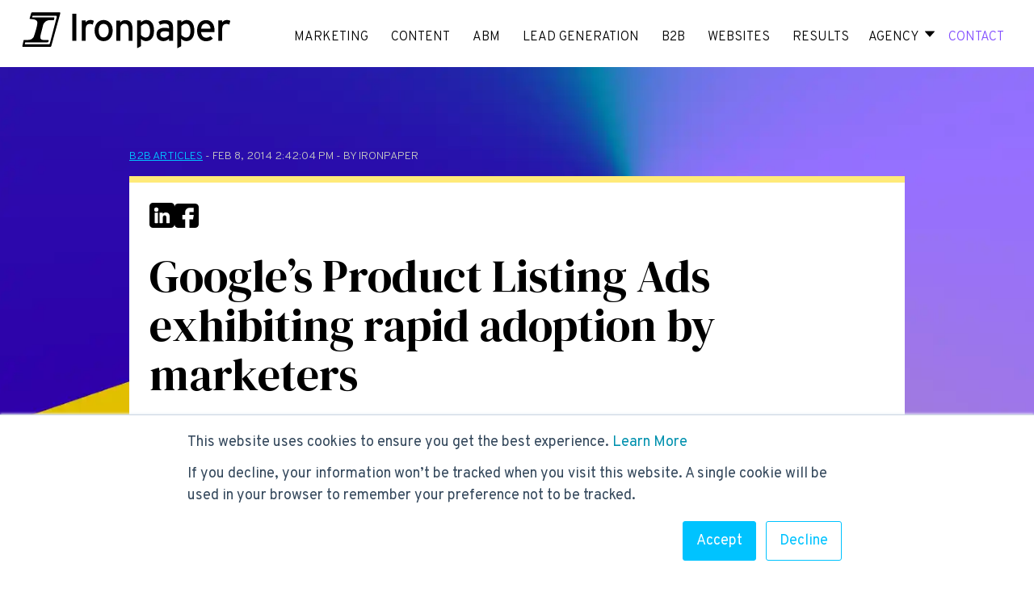

--- FILE ---
content_type: text/html; charset=UTF-8
request_url: https://www.ironpaper.com/current/2014/02/googles-product-listing-ads-exhibiting-rapid-adoption-by-marketers
body_size: 9035
content:
<!doctype html><html lang="en"><head>
          <style>
/* latin-ext */
@font-face {
  font-family: 'DM Serif Display';
  font-style: normal;
  font-weight: 400;
  src: url(https://fonts.gstatic.com/s/dmserifdisplay/v12/-nFnOHM81r4j6k0gjAW3mujVU2B2G_5x0vrx52jJ3Q.woff2) format('woff2');
  unicode-range: U+0100-02AF, U+0304, U+0308, U+0329, U+1E00-1E9F, U+1EF2-1EFF, U+2020, U+20A0-20AB, U+20AD-20CF, U+2113, U+2C60-2C7F, U+A720-A7FF;
}
/* latin */
@font-face {
  font-family: 'DM Serif Display';
  font-style: normal;
  font-weight: 400;
  src: url(https://fonts.gstatic.com/s/dmserifdisplay/v12/-nFnOHM81r4j6k0gjAW3mujVU2B2G_Bx0vrx52g.woff2) format('woff2');
  unicode-range: U+0000-00FF, U+0131, U+0152-0153, U+02BB-02BC, U+02C6, U+02DA, U+02DC, U+0304, U+0308, U+0329, U+2000-206F, U+2074, U+20AC, U+2122, U+2191, U+2193, U+2212, U+2215, U+FEFF, U+FFFD;
}
/* cyrillic-ext */
@font-face {
  font-family: 'Overpass';
  font-style: normal;
  font-weight: 300;
  src: url(https://fonts.gstatic.com/s/overpass/v12/qFdH35WCmI96Ajtm81GoU9vgwBcIs1s.woff2) format('woff2');
  unicode-range: U+0460-052F, U+1C80-1C88, U+20B4, U+2DE0-2DFF, U+A640-A69F, U+FE2E-FE2F;
}
/* cyrillic */
@font-face {
  font-family: 'Overpass';
  font-style: normal;
  font-weight: 300;
  src: url(https://fonts.gstatic.com/s/overpass/v12/qFdH35WCmI96Ajtm81GhU9vgwBcIs1s.woff2) format('woff2');
  unicode-range: U+0301, U+0400-045F, U+0490-0491, U+04B0-04B1, U+2116;
}
/* vietnamese */
@font-face {
  font-family: 'Overpass';
  font-style: normal;
  font-weight: 300;
  src: url(https://fonts.gstatic.com/s/overpass/v12/qFdH35WCmI96Ajtm81GqU9vgwBcIs1s.woff2) format('woff2');
  unicode-range: U+0102-0103, U+0110-0111, U+0128-0129, U+0168-0169, U+01A0-01A1, U+01AF-01B0, U+0300-0301, U+0303-0304, U+0308-0309, U+0323, U+0329, U+1EA0-1EF9, U+20AB;
}
/* latin-ext */
@font-face {
  font-family: 'Overpass';
  font-style: normal;
  font-weight: 300;
  src: url(https://fonts.gstatic.com/s/overpass/v12/qFdH35WCmI96Ajtm81GrU9vgwBcIs1s.woff2) format('woff2');
  unicode-range: U+0100-02AF, U+0304, U+0308, U+0329, U+1E00-1E9F, U+1EF2-1EFF, U+2020, U+20A0-20AB, U+20AD-20CF, U+2113, U+2C60-2C7F, U+A720-A7FF;
}
/* latin */
@font-face {
  font-family: 'Overpass';
  font-style: normal;
  font-weight: 300;
  src: url(https://fonts.gstatic.com/s/overpass/v12/qFdH35WCmI96Ajtm81GlU9vgwBcI.woff2) format('woff2');
  unicode-range: U+0000-00FF, U+0131, U+0152-0153, U+02BB-02BC, U+02C6, U+02DA, U+02DC, U+0304, U+0308, U+0329, U+2000-206F, U+2074, U+20AC, U+2122, U+2191, U+2193, U+2212, U+2215, U+FEFF, U+FFFD;
}
/* cyrillic-ext */
@font-face {
  font-family: 'Overpass';
  font-style: normal;
  font-weight: 400;
  src: url(https://fonts.gstatic.com/s/overpass/v12/qFdH35WCmI96Ajtm81GoU9vgwBcIs1s.woff2) format('woff2');
  unicode-range: U+0460-052F, U+1C80-1C88, U+20B4, U+2DE0-2DFF, U+A640-A69F, U+FE2E-FE2F;
}
/* cyrillic */
@font-face {
  font-family: 'Overpass';
  font-style: normal;
  font-weight: 400;
  src: url(https://fonts.gstatic.com/s/overpass/v12/qFdH35WCmI96Ajtm81GhU9vgwBcIs1s.woff2) format('woff2');
  unicode-range: U+0301, U+0400-045F, U+0490-0491, U+04B0-04B1, U+2116;
}
/* vietnamese */
@font-face {
  font-family: 'Overpass';
  font-style: normal;
  font-weight: 400;
  src: url(https://fonts.gstatic.com/s/overpass/v12/qFdH35WCmI96Ajtm81GqU9vgwBcIs1s.woff2) format('woff2');
  unicode-range: U+0102-0103, U+0110-0111, U+0128-0129, U+0168-0169, U+01A0-01A1, U+01AF-01B0, U+0300-0301, U+0303-0304, U+0308-0309, U+0323, U+0329, U+1EA0-1EF9, U+20AB;
}
/* latin-ext */
@font-face {
  font-family: 'Overpass';
  font-style: normal;
  font-weight: 400;
  src: url(https://fonts.gstatic.com/s/overpass/v12/qFdH35WCmI96Ajtm81GrU9vgwBcIs1s.woff2) format('woff2');
  unicode-range: U+0100-02AF, U+0304, U+0308, U+0329, U+1E00-1E9F, U+1EF2-1EFF, U+2020, U+20A0-20AB, U+20AD-20CF, U+2113, U+2C60-2C7F, U+A720-A7FF;
}
/* latin */
@font-face {
  font-family: 'Overpass';
  font-style: normal;
  font-weight: 400;
  src: url(https://fonts.gstatic.com/s/overpass/v12/qFdH35WCmI96Ajtm81GlU9vgwBcI.woff2) format('woff2');
  unicode-range: U+0000-00FF, U+0131, U+0152-0153, U+02BB-02BC, U+02C6, U+02DA, U+02DC, U+0304, U+0308, U+0329, U+2000-206F, U+2074, U+20AC, U+2122, U+2191, U+2193, U+2212, U+2215, U+FEFF, U+FFFD;
}
/* cyrillic-ext */
@font-face {
  font-family: 'Overpass';
  font-style: normal;
  font-weight: 500;
  src: url(https://fonts.gstatic.com/s/overpass/v12/qFdH35WCmI96Ajtm81GoU9vgwBcIs1s.woff2) format('woff2');
  unicode-range: U+0460-052F, U+1C80-1C88, U+20B4, U+2DE0-2DFF, U+A640-A69F, U+FE2E-FE2F;
}
/* cyrillic */
@font-face {
  font-family: 'Overpass';
  font-style: normal;
  font-weight: 500;
  src: url(https://fonts.gstatic.com/s/overpass/v12/qFdH35WCmI96Ajtm81GhU9vgwBcIs1s.woff2) format('woff2');
  unicode-range: U+0301, U+0400-045F, U+0490-0491, U+04B0-04B1, U+2116;
}
/* vietnamese */
@font-face {
  font-family: 'Overpass';
  font-style: normal;
  font-weight: 500;
  src: url(https://fonts.gstatic.com/s/overpass/v12/qFdH35WCmI96Ajtm81GqU9vgwBcIs1s.woff2) format('woff2');
  unicode-range: U+0102-0103, U+0110-0111, U+0128-0129, U+0168-0169, U+01A0-01A1, U+01AF-01B0, U+0300-0301, U+0303-0304, U+0308-0309, U+0323, U+0329, U+1EA0-1EF9, U+20AB;
}
/* latin-ext */
@font-face {
  font-family: 'Overpass';
  font-style: normal;
  font-weight: 500;
  src: url(https://fonts.gstatic.com/s/overpass/v12/qFdH35WCmI96Ajtm81GrU9vgwBcIs1s.woff2) format('woff2');
  unicode-range: U+0100-02AF, U+0304, U+0308, U+0329, U+1E00-1E9F, U+1EF2-1EFF, U+2020, U+20A0-20AB, U+20AD-20CF, U+2113, U+2C60-2C7F, U+A720-A7FF;
}
/* latin */
@font-face {
  font-family: 'Overpass';
  font-style: normal;
  font-weight: 500;
  src: url(https://fonts.gstatic.com/s/overpass/v12/qFdH35WCmI96Ajtm81GlU9vgwBcI.woff2) format('woff2');
  unicode-range: U+0000-00FF, U+0131, U+0152-0153, U+02BB-02BC, U+02C6, U+02DA, U+02DC, U+0304, U+0308, U+0329, U+2000-206F, U+2074, U+20AC, U+2122, U+2191, U+2193, U+2212, U+2215, U+FEFF, U+FFFD;
}
/* cyrillic-ext */
@font-face {
  font-family: 'Overpass';
  font-style: normal;
  font-weight: 600;
  src: url(https://fonts.gstatic.com/s/overpass/v12/qFdH35WCmI96Ajtm81GoU9vgwBcIs1s.woff2) format('woff2');
  unicode-range: U+0460-052F, U+1C80-1C88, U+20B4, U+2DE0-2DFF, U+A640-A69F, U+FE2E-FE2F;
}
/* cyrillic */
@font-face {
  font-family: 'Overpass';
  font-style: normal;
  font-weight: 600;
  src: url(https://fonts.gstatic.com/s/overpass/v12/qFdH35WCmI96Ajtm81GhU9vgwBcIs1s.woff2) format('woff2');
  unicode-range: U+0301, U+0400-045F, U+0490-0491, U+04B0-04B1, U+2116;
}
/* vietnamese */
@font-face {
  font-family: 'Overpass';
  font-style: normal;
  font-weight: 600;
  src: url(https://fonts.gstatic.com/s/overpass/v12/qFdH35WCmI96Ajtm81GqU9vgwBcIs1s.woff2) format('woff2');
  unicode-range: U+0102-0103, U+0110-0111, U+0128-0129, U+0168-0169, U+01A0-01A1, U+01AF-01B0, U+0300-0301, U+0303-0304, U+0308-0309, U+0323, U+0329, U+1EA0-1EF9, U+20AB;
}
/* latin-ext */
@font-face {
  font-family: 'Overpass';
  font-style: normal;
  font-weight: 600;
  src: url(https://fonts.gstatic.com/s/overpass/v12/qFdH35WCmI96Ajtm81GrU9vgwBcIs1s.woff2) format('woff2');
  unicode-range: U+0100-02AF, U+0304, U+0308, U+0329, U+1E00-1E9F, U+1EF2-1EFF, U+2020, U+20A0-20AB, U+20AD-20CF, U+2113, U+2C60-2C7F, U+A720-A7FF;
}
/* latin */
@font-face {
  font-family: 'Overpass';
  font-style: normal;
  font-weight: 600;
  src: url(https://fonts.gstatic.com/s/overpass/v12/qFdH35WCmI96Ajtm81GlU9vgwBcI.woff2) format('woff2');
  unicode-range: U+0000-00FF, U+0131, U+0152-0153, U+02BB-02BC, U+02C6, U+02DA, U+02DC, U+0304, U+0308, U+0329, U+2000-206F, U+2074, U+20AC, U+2122, U+2191, U+2193, U+2212, U+2215, U+FEFF, U+FFFD;
}
/* cyrillic-ext */
@font-face {
  font-family: 'Overpass';
  font-style: normal;
  font-weight: 700;
  src: url(https://fonts.gstatic.com/s/overpass/v12/qFdH35WCmI96Ajtm81GoU9vgwBcIs1s.woff2) format('woff2');
  unicode-range: U+0460-052F, U+1C80-1C88, U+20B4, U+2DE0-2DFF, U+A640-A69F, U+FE2E-FE2F;
}
/* cyrillic */
@font-face {
  font-family: 'Overpass';
  font-style: normal;
  font-weight: 700;
  src: url(https://fonts.gstatic.com/s/overpass/v12/qFdH35WCmI96Ajtm81GhU9vgwBcIs1s.woff2) format('woff2');
  unicode-range: U+0301, U+0400-045F, U+0490-0491, U+04B0-04B1, U+2116;
}
/* vietnamese */
@font-face {
  font-family: 'Overpass';
  font-style: normal;
  font-weight: 700;
  src: url(https://fonts.gstatic.com/s/overpass/v12/qFdH35WCmI96Ajtm81GqU9vgwBcIs1s.woff2) format('woff2');
  unicode-range: U+0102-0103, U+0110-0111, U+0128-0129, U+0168-0169, U+01A0-01A1, U+01AF-01B0, U+0300-0301, U+0303-0304, U+0308-0309, U+0323, U+0329, U+1EA0-1EF9, U+20AB;
}
/* latin-ext */
@font-face {
  font-family: 'Overpass';
  font-style: normal;
  font-weight: 700;
  src: url(https://fonts.gstatic.com/s/overpass/v12/qFdH35WCmI96Ajtm81GrU9vgwBcIs1s.woff2) format('woff2');
  unicode-range: U+0100-02AF, U+0304, U+0308, U+0329, U+1E00-1E9F, U+1EF2-1EFF, U+2020, U+20A0-20AB, U+20AD-20CF, U+2113, U+2C60-2C7F, U+A720-A7FF;
}
/* latin */
@font-face {
  font-family: 'Overpass';
  font-style: normal;
  font-weight: 700;
  src: url(https://fonts.gstatic.com/s/overpass/v12/qFdH35WCmI96Ajtm81GlU9vgwBcI.woff2) format('woff2');
  unicode-range: U+0000-00FF, U+0131, U+0152-0153, U+02BB-02BC, U+02C6, U+02DA, U+02DC, U+0304, U+0308, U+0329, U+2000-206F, U+2074, U+20AC, U+2122, U+2191, U+2193, U+2212, U+2215, U+FEFF, U+FFFD;
}
/* cyrillic-ext */
@font-face {
  font-family: 'Overpass';
  font-style: normal;
  font-weight: 800;
  src: url(https://fonts.gstatic.com/s/overpass/v12/qFdH35WCmI96Ajtm81GoU9vgwBcIs1s.woff2) format('woff2');
  unicode-range: U+0460-052F, U+1C80-1C88, U+20B4, U+2DE0-2DFF, U+A640-A69F, U+FE2E-FE2F;
}
/* cyrillic */
@font-face {
  font-family: 'Overpass';
  font-style: normal;
  font-weight: 800;
  src: url(https://fonts.gstatic.com/s/overpass/v12/qFdH35WCmI96Ajtm81GhU9vgwBcIs1s.woff2) format('woff2');
  unicode-range: U+0301, U+0400-045F, U+0490-0491, U+04B0-04B1, U+2116;
}
/* vietnamese */
@font-face {
  font-family: 'Overpass';
  font-style: normal;
  font-weight: 800;
  src: url(https://fonts.gstatic.com/s/overpass/v12/qFdH35WCmI96Ajtm81GqU9vgwBcIs1s.woff2) format('woff2');
  unicode-range: U+0102-0103, U+0110-0111, U+0128-0129, U+0168-0169, U+01A0-01A1, U+01AF-01B0, U+0300-0301, U+0303-0304, U+0308-0309, U+0323, U+0329, U+1EA0-1EF9, U+20AB;
}
/* latin-ext */
@font-face {
  font-family: 'Overpass';
  font-style: normal;
  font-weight: 800;
  src: url(https://fonts.gstatic.com/s/overpass/v12/qFdH35WCmI96Ajtm81GrU9vgwBcIs1s.woff2) format('woff2');
  unicode-range: U+0100-02AF, U+0304, U+0308, U+0329, U+1E00-1E9F, U+1EF2-1EFF, U+2020, U+20A0-20AB, U+20AD-20CF, U+2113, U+2C60-2C7F, U+A720-A7FF;
}
/* latin */
@font-face {
  font-family: 'Overpass';
  font-style: normal;
  font-weight: 800;
  src: url(https://fonts.gstatic.com/s/overpass/v12/qFdH35WCmI96Ajtm81GlU9vgwBcI.woff2) format('woff2');
  unicode-range: U+0000-00FF, U+0131, U+0152-0153, U+02BB-02BC, U+02C6, U+02DA, U+02DC, U+0304, U+0308, U+0329, U+2000-206F, U+2074, U+20AC, U+2122, U+2191, U+2193, U+2212, U+2215, U+FEFF, U+FFFD;
}
/* cyrillic-ext */
@font-face {
  font-family: 'Overpass';
  font-style: normal;
  font-weight: 900;
  src: url(https://fonts.gstatic.com/s/overpass/v12/qFdH35WCmI96Ajtm81GoU9vgwBcIs1s.woff2) format('woff2');
  unicode-range: U+0460-052F, U+1C80-1C88, U+20B4, U+2DE0-2DFF, U+A640-A69F, U+FE2E-FE2F;
}
/* cyrillic */
@font-face {
  font-family: 'Overpass';
  font-style: normal;
  font-weight: 900;
  src: url(https://fonts.gstatic.com/s/overpass/v12/qFdH35WCmI96Ajtm81GhU9vgwBcIs1s.woff2) format('woff2');
  unicode-range: U+0301, U+0400-045F, U+0490-0491, U+04B0-04B1, U+2116;
}
/* vietnamese */
@font-face {
  font-family: 'Overpass';
  font-style: normal;
  font-weight: 900;
  src: url(https://fonts.gstatic.com/s/overpass/v12/qFdH35WCmI96Ajtm81GqU9vgwBcIs1s.woff2) format('woff2');
  unicode-range: U+0102-0103, U+0110-0111, U+0128-0129, U+0168-0169, U+01A0-01A1, U+01AF-01B0, U+0300-0301, U+0303-0304, U+0308-0309, U+0323, U+0329, U+1EA0-1EF9, U+20AB;
}
/* latin-ext */
@font-face {
  font-family: 'Overpass';
  font-style: normal;
  font-weight: 900;
  src: url(https://fonts.gstatic.com/s/overpass/v12/qFdH35WCmI96Ajtm81GrU9vgwBcIs1s.woff2) format('woff2');
  unicode-range: U+0100-02AF, U+0304, U+0308, U+0329, U+1E00-1E9F, U+1EF2-1EFF, U+2020, U+20A0-20AB, U+20AD-20CF, U+2113, U+2C60-2C7F, U+A720-A7FF;
}
/* latin */
@font-face {
  font-family: 'Overpass';
  font-style: normal;
  font-weight: 900;
  src: url(https://fonts.gstatic.com/s/overpass/v12/qFdH35WCmI96Ajtm81GlU9vgwBcI.woff2) format('woff2');
  unicode-range: U+0000-00FF, U+0131, U+0152-0153, U+02BB-02BC, U+02C6, U+02DA, U+02DC, U+0304, U+0308, U+0329, U+2000-206F, U+2074, U+20AC, U+2122, U+2191, U+2193, U+2212, U+2215, U+FEFF, U+FFFD;
}
@font-face {
    font-family: "interstate";
    src: url("https://use.typekit.net/af/7aa905/00000000000000003b9ae7f2/27/l?primer=7fa3915bdafdf03041871920a205bef951d72bf64dd4c4460fb992e3ecc3a862&fvd=n3&v=3") format("woff2"), url("https://use.typekit.net/af/7aa905/00000000000000003b9ae7f2/27/d?primer=7fa3915bdafdf03041871920a205bef951d72bf64dd4c4460fb992e3ecc3a862&fvd=n3&v=3") format("woff"), url("https://use.typekit.net/af/7aa905/00000000000000003b9ae7f2/27/a?primer=7fa3915bdafdf03041871920a205bef951d72bf64dd4c4460fb992e3ecc3a862&fvd=n3&v=3") format("opentype");
    font-display: swap;
    font-style: normal;
    font-weight: 300
}

@font-face {
    font-family: "interstate";
    src: url("https://use.typekit.net/af/20ad3a/00000000000000003b9ae7f7/27/l?primer=7fa3915bdafdf03041871920a205bef951d72bf64dd4c4460fb992e3ecc3a862&fvd=n5&v=3") format("woff2"), url("https://use.typekit.net/af/20ad3a/00000000000000003b9ae7f7/27/d?primer=7fa3915bdafdf03041871920a205bef951d72bf64dd4c4460fb992e3ecc3a862&fvd=n5&v=3") format("woff"), url("https://use.typekit.net/af/20ad3a/00000000000000003b9ae7f7/27/a?primer=7fa3915bdafdf03041871920a205bef951d72bf64dd4c4460fb992e3ecc3a862&fvd=n5&v=3") format("opentype");
    font-display: swap;
    font-style: normal;
    font-weight: 500
}

@font-face {
    font-family: "interstate";
    src: url("https://use.typekit.net/af/630ec8/00000000000000003b9ae7f8/27/l?primer=7fa3915bdafdf03041871920a205bef951d72bf64dd4c4460fb992e3ecc3a862&fvd=n7&v=3") format("woff2"), url("https://use.typekit.net/af/630ec8/00000000000000003b9ae7f8/27/d?primer=7fa3915bdafdf03041871920a205bef951d72bf64dd4c4460fb992e3ecc3a862&fvd=n7&v=3") format("woff"), url("https://use.typekit.net/af/630ec8/00000000000000003b9ae7f8/27/a?primer=7fa3915bdafdf03041871920a205bef951d72bf64dd4c4460fb992e3ecc3a862&fvd=n7&v=3") format("opentype");
    font-display: swap;
    font-style: normal;
    font-weight: 700
}

@font-face {
    font-family: "interstate";
    src: url("https://use.typekit.net/af/f5fdfe/00000000000000003b9ae7fc/27/l?primer=7fa3915bdafdf03041871920a205bef951d72bf64dd4c4460fb992e3ecc3a862&fvd=n9&v=3") format("woff2"), url("https://use.typekit.net/af/f5fdfe/00000000000000003b9ae7fc/27/d?primer=7fa3915bdafdf03041871920a205bef951d72bf64dd4c4460fb992e3ecc3a862&fvd=n9&v=3") format("woff"), url("https://use.typekit.net/af/f5fdfe/00000000000000003b9ae7fc/27/a?primer=7fa3915bdafdf03041871920a205bef951d72bf64dd4c4460fb992e3ecc3a862&fvd=n9&v=3") format("opentype");
    font-display: swap;
    font-style: normal;
    font-weight: 900
}
				 .socials-container {
					 display:flex;
					 gap:10px;
					 align-items:center;
				 }  
				 .socials-container svg:hover {
					 fill:#ef3669;
					 transition: all .25s ease;
					 color:#000;
				 }   
    figure{
      margin:0px !important;
            }
  @media screen and (max-width: 1100px){          
 img.blogReaderHeaderIMG {
  height: 250px !important;
   object-fit:cover;
   aspect-ratio: auto;
 
            }
    
            }      
    </style>
    <link rel="preload" as="image" href="https://www.ironpaper.com/hubfs/blogHeader.webp">
     <link rel="preload" href="https://www.ironpaper.com/hs-fs/hub/281355/hub_generated/template_assets/41697919436/1623262003159/Modern/CSS/Main.min.css" as="style">
   
     <link rel="preload" href="https://www.ironpaper.com/hs-fs/hub/281355/hub_generated/module_assets/41971758718/1624307990367/module_41971758718_Global_Header.min.css" as="style">
     <link rel="preload" href="https://www.ironpaper.com/hs-fs/hub/281355/hub_generated/module_assets/41974068164/1622059598156/module_41974068164_Global_Footer.min.css" as="style">

    <link rel="preload" href="https://js.hsleadflows.net/leadflows.js" as="script" crossorigin>

  
     <link rel="stylesheet" href="https://www.ironpaper.com/hubfs/hub_generated/template_assets/1/127151126802/1759409025265/template_Main2023.min.css">
    <meta charset="utf-8">
    <title>Google’s Product Listing Ads exhibiting rapid adoption by marketers</title>
    <meta name="description" content="Google’s Product Listing Ads are special search ads designed for eCommerce. Marketshare and growth of the new ad format.">
    <meta name="viewport" content="width=device-width, initial-scale=1">

    
    <meta property="og:description" content="Google’s Product Listing Ads are special search ads designed for eCommerce. Marketshare and growth of the new ad format.">
    <meta property="og:title" content="Google’s Product Listing Ads exhibiting rapid adoption by marketers">
    <meta name="twitter:description" content="Google’s Product Listing Ads are special search ads designed for eCommerce. Marketshare and growth of the new ad format.">
    <meta name="twitter:title" content="Google’s Product Listing Ads exhibiting rapid adoption by marketers">

    

    
    <style>
a.cta_button{-moz-box-sizing:content-box !important;-webkit-box-sizing:content-box !important;box-sizing:content-box !important;vertical-align:middle}.hs-breadcrumb-menu{list-style-type:none;margin:0px 0px 0px 0px;padding:0px 0px 0px 0px}.hs-breadcrumb-menu-item{float:left;padding:10px 0px 10px 10px}.hs-breadcrumb-menu-divider:before{content:'›';padding-left:10px}.hs-featured-image-link{border:0}.hs-featured-image{float:right;margin:0 0 20px 20px;max-width:50%}@media (max-width: 568px){.hs-featured-image{float:none;margin:0;width:100%;max-width:100%}}.hs-screen-reader-text{clip:rect(1px, 1px, 1px, 1px);height:1px;overflow:hidden;position:absolute !important;width:1px}
</style>

<link rel="stylesheet" href="https://www.ironpaper.com/hubfs/hub_generated/module_assets/1/41971758718/1759871329703/module_Global_Header.min.css">
<link rel="stylesheet" href="https://www.ironpaper.com/hubfs/hub_generated/module_assets/1/183104616763/1740924915691/module_Related_Pages_-_Blog.min.css">

  <style>
    #hs_cos_wrapper_module_17322996454182 .related-blog-pages {
  padding-top:100px;
  padding-bottom:100px;
}

@media screen and (max-width:991px) {
  #hs_cos_wrapper_module_17322996454182 .related-blog-pages {
    padding-top:50px;
    padding-bottom:50px;
  }
}

  </style>

<link rel="stylesheet" href="https://www.ironpaper.com/hubfs/hub_generated/module_assets/1/41974068164/1758735151860/module_Global_Footer.min.css">

  <style>
    footer {
     padding-top:50px;
     padding-bottom:50px; 
     background-color:#000000; 
    }
  </style>

    <script type="application/ld+json">
{
  "mainEntityOfPage" : {
    "@type" : "WebPage",
    "@id" : "https://www.ironpaper.com/current/2014/02/googles-product-listing-ads-exhibiting-rapid-adoption-by-marketers"
  },
  "author" : {
    "name" : "Ironpaper",
    "url" : "https://www.ironpaper.com/current/author/admin",
    "@type" : "Person"
  },
  "headline" : "Google’s Product Listing Ads exhibiting rapid adoption by marketers",
  "datePublished" : "2014-02-08T19:42:04.000Z",
  "dateModified" : "2021-05-20T16:31:24.678Z",
  "publisher" : {
    "name" : "Ironpaper, Inc",
    "logo" : {
      "url" : "https://www.ironpaper.com/hubfs/Ironpaper-Logo-transp.fw.png",
      "@type" : "ImageObject"
    },
    "@type" : "Organization"
  },
  "@context" : "https://schema.org",
  "@type" : "BlogPosting",
  "image" : [ "https://connect.ironpaper.com/hubfs/Imported_Blog_Media/google-product-ads-1.gif" ]
}
</script>


    
<!--  Added by GoogleAnalytics integration -->
<script>
var _hsp = window._hsp = window._hsp || [];
_hsp.push(['addPrivacyConsentListener', function(consent) { if (consent.allowed || (consent.categories && consent.categories.analytics)) {
  (function(i,s,o,g,r,a,m){i['GoogleAnalyticsObject']=r;i[r]=i[r]||function(){
  (i[r].q=i[r].q||[]).push(arguments)},i[r].l=1*new Date();a=s.createElement(o),
  m=s.getElementsByTagName(o)[0];a.async=1;a.src=g;m.parentNode.insertBefore(a,m)
})(window,document,'script','//www.google-analytics.com/analytics.js','ga');
  ga('create','UA-401063-1','auto');
  ga('send','pageview');
}}]);
</script>

<!-- /Added by GoogleAnalytics integration -->

<!--  Added by GoogleAnalytics4 integration -->
<script>
var _hsp = window._hsp = window._hsp || [];
window.dataLayer = window.dataLayer || [];
function gtag(){dataLayer.push(arguments);}

var useGoogleConsentModeV2 = true;
var waitForUpdateMillis = 1000;


if (!window._hsGoogleConsentRunOnce) {
  window._hsGoogleConsentRunOnce = true;

  gtag('consent', 'default', {
    'ad_storage': 'denied',
    'analytics_storage': 'denied',
    'ad_user_data': 'denied',
    'ad_personalization': 'denied',
    'wait_for_update': waitForUpdateMillis
  });

  if (useGoogleConsentModeV2) {
    _hsp.push(['useGoogleConsentModeV2'])
  } else {
    _hsp.push(['addPrivacyConsentListener', function(consent){
      var hasAnalyticsConsent = consent && (consent.allowed || (consent.categories && consent.categories.analytics));
      var hasAdsConsent = consent && (consent.allowed || (consent.categories && consent.categories.advertisement));

      gtag('consent', 'update', {
        'ad_storage': hasAdsConsent ? 'granted' : 'denied',
        'analytics_storage': hasAnalyticsConsent ? 'granted' : 'denied',
        'ad_user_data': hasAdsConsent ? 'granted' : 'denied',
        'ad_personalization': hasAdsConsent ? 'granted' : 'denied'
      });
    }]);
  }
}

gtag('js', new Date());
gtag('set', 'developer_id.dZTQ1Zm', true);
gtag('config', 'G-80GEF3RZW3');
</script>
<script async src="https://www.googletagmanager.com/gtag/js?id=G-80GEF3RZW3"></script>

<!-- /Added by GoogleAnalytics4 integration -->


<meta name="google-site-verification" content="u-ZrTn-7W-l6vdGJHIwUeC2NIUePkD0kRI7AK1KcvQk">

<!-- Google Tag Manager -->
<script>(function(w,d,s,l,i){w[l]=w[l]||[];w[l].push({'gtm.start':
new Date().getTime(),event:'gtm.js'});var f=d.getElementsByTagName(s)[0],
j=d.createElement(s),dl=l!='dataLayer'?'&l='+l:'';j.async=true;j.src=
'https://www.googletagmanager.com/gtm.js?id='+i+dl;f.parentNode.insertBefore(j,f);
})(window,document,'script','dataLayer','GTM-PSG7XD');</script>
<!-- End Google Tag Manager -->

<script type="text/javascript">
    (function(c,l,a,r,i,t,y){
        c[a]=c[a]||function(){(c[a].q=c[a].q||[]).push(arguments)};
        t=l.createElement(r);t.async=1;t.src="https://www.clarity.ms/tag/"+i;
        y=l.getElementsByTagName(r)[0];y.parentNode.insertBefore(t,y);
    })(window, document, "clarity", "script", "j1ve8bpdpm");
</script>
<link rel="amphtml" href="https://www.ironpaper.com/current/2014/02/googles-product-listing-ads-exhibiting-rapid-adoption-by-marketers?hs_amp=true">

<meta property="og:image" content="https://www.ironpaper.com/hubfs/Imported_Blog_Media/google-product-ads-1.gif">
<meta property="og:image:width" content="324">
<meta property="og:image:height" content="119">

<meta name="twitter:image" content="https://www.ironpaper.com/hubfs/Imported_Blog_Media/google-product-ads-1.gif">


<meta property="og:url" content="https://www.ironpaper.com/current/2014/02/googles-product-listing-ads-exhibiting-rapid-adoption-by-marketers">
<meta name="twitter:card" content="summary">

<link rel="canonical" href="https://www.ironpaper.com/current/2014/02/googles-product-listing-ads-exhibiting-rapid-adoption-by-marketers">

<meta property="og:type" content="article">
<link rel="alternate" type="application/rss+xml" href="https://www.ironpaper.com/current/rss.xml">
<meta name="twitter:domain" content="www.ironpaper.com">

<meta http-equiv="content-language" content="en">






 
  <meta name="generator" content="HubSpot"></head>
  <body>
     <script>
       function initialiseImages() {
        var images = document.currentScript.parentNode.getElementsByTagName('img');
        for (var i = 0; i < images.length; i++) {
                        var lazy = 'lazy';
                        var loading = document.createAttribute('loading');
                        loading.value = lazy;
                        images[i].setAttributeNode(loading);}}
       
    </script>
  
    
    
    
    
    <div id="hs_cos_wrapper_module_16142613785275" class="hs_cos_wrapper hs_cos_wrapper_widget hs_cos_wrapper_type_module" style="" data-hs-cos-general-type="widget" data-hs-cos-type="module"><header>
  <div class="navBodyContainer">
    <div class="globalHeaderWrapper">
      <div class="globalHeaderLogo">
        
          
          
           
          <a href="https://www.ironpaper.com"> <img class="globalHeaderLogoIMG" src="https://www.ironpaper.com/hubfs/IronpaperLogo.svg" alt="Ironpaper - B2B Marketing Agency" loading="lazy" width="250"> </a>
        
      </div>
      <div class="globalHeaderMenu">
        <div class="desktop-menu">
          <ul class="topLevelMenu">
             <div>
               <span id="hs_cos_wrapper_module_16142613785275_" class="hs_cos_wrapper hs_cos_wrapper_widget hs_cos_wrapper_type_menu" style="" data-hs-cos-general-type="widget" data-hs-cos-type="menu"><div id="hs_menu_wrapper_module_16142613785275_" class="hs-menu-wrapper active-branch flyouts hs-menu-flow-horizontal" role="navigation" data-sitemap-name="default" data-menu-id="29125270761" aria-label="Navigation Menu">
 <ul role="menu">
  <li class="hs-menu-item hs-menu-depth-1" role="none"><a href="https://www.ironpaper.com/marketing/" role="menuitem">MARKETING</a></li>
  <li class="hs-menu-item hs-menu-depth-1" role="none"><a href="https://www.ironpaper.com/content-marketing-agency/" role="menuitem">CONTENT</a></li>
  <li class="hs-menu-item hs-menu-depth-1" role="none"><a href="https://www.ironpaper.com/abm-agency/" role="menuitem">ABM</a></li>
  <li class="hs-menu-item hs-menu-depth-1" role="none"><a href="https://www.ironpaper.com/lead-generation/" role="menuitem">LEAD GENERATION</a></li>
  <li class="hs-menu-item hs-menu-depth-1" role="none"><a href="https://www.ironpaper.com/b2b-marketing/" role="menuitem">B2B</a></li>
  <li class="hs-menu-item hs-menu-depth-1" role="none"><a href="https://www.ironpaper.com/webdesign" role="menuitem">WEBSITES</a></li>
  <li class="hs-menu-item hs-menu-depth-1" role="none"><a href="https://www.ironpaper.com/portfolio/" role="menuitem">RESULTS</a></li>
 </ul>
</div></span>
            </div>

            <li class="agencyActivator topLinks">
                
                
                
                
                
                <a href="https://www.ironpaper.com/agency/">
                  Agency 
                </a>


              <div class="agencyWrapper">
                <div class="agencyMenuLeft">
                        
                        
                        
                        
                        
                  <a href="https://www.ironpaper.com/jobs/" class="agencyMenuLeftInner">
                          <p class="featured-eyebrow">Featured Job</p>
                          <h3 class="FeaturedJobsMenuTitle">
                            Digital Marketer
                          </h3>
                        </a>
                </div>
                <div class="agencyMenuRight">
                  <ul>

                    
                      <li>
                        
                        
                        
                        
                        
                        <a href="https://www.ironpaper.com/agency/">
                          About the Agency
                        </a>
                      </li>
                    
                      <li>
                        
                        
                        
                        
                        
                        <a href="https://www.ironpaper.com/industries">
                          Industry Expertise
                        </a>
                      </li>
                    
                      <li>
                        
                        
                        
                        
                        
                        <a href="https://www.ironpaper.com/meet-the-team">
                          Meet the Team
                        </a>
                      </li>
                    
                      <li>
                        
                        
                        
                        
                        
                        <a href="https://www.ironpaper.com/jobs/">
                          Jobs / Career
                        </a>
                      </li>
                    
                      <li>
                        
                        
                        
                        
                        
                        <a href="https://www.ironpaper.com/insights">
                          B2B Research &amp; Insights
                        </a>
                      </li>
                    
                      <li>
                        
                        
                        
                        
                        
                        <a href="https://www.ironpaper.com/webintel">
                          B2B Articles
                        </a>
                      </li>
                    
                      <li>
                        
                        
                        
                        
                        
                        <a href="https://www.ironpaper.com/b2b-marketing-statistics">
                          B2B Marketing Statistics
                        </a>
                      </li>
                    

                  </ul>
                </div>
              </div>
            </li>
            <li><a class="contactLink" href="https://www.ironpaper.com/contact/"> CONTACT </a></li>
          </ul>
        </div>  
        <div class="mobileBars">
          <img alt="Agency mobile menu" id="mobileBars" class="mobileBarsIMG" src="https://www.ironpaper.com/hubfs/images/bars.webp">   
        </div>
      </div>    
    </div>
  </div>
  <div class="mobileMenu HideMe">
    <div class="bodyContainer">
      <div id="hs_menu_wrapper_module_16142613785275_" class="hs-menu-wrapper active-branch flyouts hs-menu-flow-horizontal" role="navigation" data-sitemap-name="default" data-menu-id="2578998945" aria-label="Navigation Menu">
 <ul role="menu">
  <li class="hs-menu-item hs-menu-depth-1" role="none"><a href="https://www.ironpaper.com/marketing/" role="menuitem">MARKETING</a></li>
  <li class="hs-menu-item hs-menu-depth-1" role="none"><a href="https://www.ironpaper.com/content-marketing-agency/" role="menuitem">CONTENT MARKETING</a></li>
  <li class="hs-menu-item hs-menu-depth-1" role="none"><a href="https://www.ironpaper.com/lead-generation/" role="menuitem">LEAD GENERATION</a></li>
  <li class="hs-menu-item hs-menu-depth-1" role="none"><a href="https://www.ironpaper.com/b2b-marketing/" role="menuitem">B2B</a></li>
  <li class="hs-menu-item hs-menu-depth-1" role="none"><a href="https://www.ironpaper.com/webdesign" role="menuitem">WEBSITES</a></li>
  <li class="hs-menu-item hs-menu-depth-1" role="none"><a href="https://www.ironpaper.com/portfolio/" role="menuitem">RESULTS</a></li>
  <li class="hs-menu-item hs-menu-depth-1 hs-item-has-children" role="none"><a href="javascript:;" aria-haspopup="true" aria-expanded="false" role="menuitem"><span id="agencyMobile">AGENCY</span></a>
   <ul role="menu" class="hs-menu-children-wrapper">
    <li class="hs-menu-item hs-menu-depth-2" role="none"><a href="https://www.ironpaper.com/agency/" role="menuitem">About the Agency</a></li>
    <li class="hs-menu-item hs-menu-depth-2" role="none"><a href="https://www.ironpaper.com/meet-the-team" role="menuitem">Meet the Team</a></li>
    <li class="hs-menu-item hs-menu-depth-2" role="none"><a href="https://www.ironpaper.com/jobs/" role="menuitem">Jobs / Career</a></li>
    <li class="hs-menu-item hs-menu-depth-2" role="none"><a href="https://www.ironpaper.com/webintel" role="menuitem">B2B Insights</a></li>
   </ul></li>
 </ul>
</div>
      <a class="contactLink button" href="https://www.ironpaper.com/contact/"> CONTACT </a>
    </div>
  </div>
</header></div>

    <img class="blogReaderHeaderIMG" style="object-fit:cover;height:450px;aspect-ratio: auto;" src="https://www.ironpaper.com/hubfs/blogHeader.webp" alt="headerIMG">
    <div id="blogReaderOpeningContent" class="contentContainer">
     
      <div class="authorInformation">
        <!-- <p class="blogAuthorTitle"> </p> -->
        <p class="blogReaderDate"><a href="https://www.ironpaper.com/webintel">B2B Articles</a> - Feb 8, 2014 2:42:04 PM 
            - By Ironpaper </p>
      </div>
      <div class="blogReaderPostBody" id="blogReaderPostBody">
			<div class="socials-container">
                        <a class="li-share" href="https://www.linkedin.com/sharing/share-offsite/?url=https://www.ironpaper.com/current/2014/02/googles-product-listing-ads-exhibiting-rapid-adoption-by-marketers" target="_blank"><svg height="31" viewbox="0 0 176 176" width="31" xmlns="http://www.w3.org/2000/svg" id="fi_3536569"><g id="Layer_2" data-name="Layer 2"><g id="linkedin"><path id="icon" d="m152 0h-128a24 24 0 0 0 -24 24v128a24 24 0 0 0 24 24h128a24 24 0 0 0 24-24v-128a24 24 0 0 0 -24-24zm-92 139.28a3.71 3.71 0 0 1 -3.71 3.72h-15.81a3.71 3.71 0 0 1 -3.72-3.72v-66.28a3.72 3.72 0 0 1 3.72-3.72h15.81a3.72 3.72 0 0 1 3.71 3.72zm-11.62-76.28a15 15 0 1 1 15-15 15 15 0 0 1 -15 15zm94.26 76.54a3.41 3.41 0 0 1 -3.42 3.42h-17a3.41 3.41 0 0 1 -3.42-3.42v-31.05c0-4.64 1.36-20.32-12.13-20.32-10.45 0-12.58 10.73-13 15.55v35.86a3.42 3.42 0 0 1 -3.37 3.42h-16.42a3.41 3.41 0 0 1 -3.41-3.42v-66.87a3.41 3.41 0 0 1 3.41-3.42h16.42a3.42 3.42 0 0 1 3.42 3.42v5.78c3.88-5.83 9.63-10.31 21.9-10.31 27.18 0 27 25.38 27 39.32z"></path></g></g></svg>
</a>
                       
                        <a class="fb-share" href="https://www.facebook.com/sharer/sharer.php?u=https://www.ironpaper.com/current/2014/02/googles-product-listing-ads-exhibiting-rapid-adoption-by-marketers" target="_blank"><svg width="30px" height="30px" viewbox="0 0 512 512" xmlns="http://www.w3.org/2000/svg" id="fi_1051309">
  <path d="m437 0h-362c-41.351562 0-75 33.648438-75 75v362c0 41.351562 33.648438 75 75 75h151v-181h-60v-90h60v-61c0-49.628906 40.371094-90 90-90h91v90h-91v61h91l-15 90h-76v181h121c41.351562 0 75-33.648438 75-75v-362c0-41.351562-33.648438-75-75-75zm0 0"></path>
</svg>
</a>
                    </div>
        <h1 class="blogReaderTitle"> <span id="hs_cos_wrapper_name" class="hs_cos_wrapper hs_cos_wrapper_meta_field hs_cos_wrapper_type_text" style="" data-hs-cos-general-type="meta_field" data-hs-cos-type="text">Google’s Product Listing Ads exhibiting rapid adoption by marketers</span> </h1>
        <div class="">
            <span id="hs_cos_wrapper_post_body" class="hs_cos_wrapper hs_cos_wrapper_meta_field hs_cos_wrapper_type_rich_text" style="" data-hs-cos-general-type="meta_field" data-hs-cos-type="rich_text"><p>Google’s Product Listing Ads are special search ads designed for eCommerce. The ads include features such as price and image inside Google search result pages. These Product Listing Ads experienced heavy growth in Q4 2013.</p> 
<!--more--><p>According to a report in January 2014 by The Search Agency, spending on Google’s Product Listing Ads&nbsp;increased by 71% from Q3 to Q4. When you compare&nbsp;Google’s Product Listing Ads&nbsp;year over year in the last quarter of 2013 the growth was more dramatic: an&nbsp;increase by&nbsp;164.8%.</p> 
<p><img class="alignnone size-full wp-image-4150" alt="Clickthrough rates (CTRs) and cost per click (CPC) were also up year over year" src="https://www.ironpaper.com/hs-fs/hubfs/Imported_Blog_Media/google-product-ads-1.gif?width=324&amp;height=119&amp;name=google-product-ads-1.gif" width="324" height="119" srcset="https://www.ironpaper.com/hs-fs/hubfs/Imported_Blog_Media/google-product-ads-1.gif?width=162&amp;height=60&amp;name=google-product-ads-1.gif 162w, https://www.ironpaper.com/hs-fs/hubfs/Imported_Blog_Media/google-product-ads-1.gif?width=324&amp;height=119&amp;name=google-product-ads-1.gif 324w, https://www.ironpaper.com/hs-fs/hubfs/Imported_Blog_Media/google-product-ads-1.gif?width=486&amp;height=179&amp;name=google-product-ads-1.gif 486w, https://www.ironpaper.com/hs-fs/hubfs/Imported_Blog_Media/google-product-ads-1.gif?width=648&amp;height=238&amp;name=google-product-ads-1.gif 648w, https://www.ironpaper.com/hs-fs/hubfs/Imported_Blog_Media/google-product-ads-1.gif?width=810&amp;height=298&amp;name=google-product-ads-1.gif 810w, https://www.ironpaper.com/hs-fs/hubfs/Imported_Blog_Media/google-product-ads-1.gif?width=972&amp;height=357&amp;name=google-product-ads-1.gif 972w" sizes="(max-width: 324px) 100vw, 324px"></p> 
<p>Clickthrough rates (CTRs) and cost per click (CPC) were also up year over year.</p> 
<p><img class="alignnone size-full wp-image-4151" alt="US ad share: product listing ads" src="https://www.ironpaper.com/hs-fs/hubfs/Imported_Blog_Media/google-product-ecommerce-ads.gif?width=326&amp;height=285&amp;name=google-product-ecommerce-ads.gif" width="326" height="285" srcset="https://www.ironpaper.com/hs-fs/hubfs/Imported_Blog_Media/google-product-ecommerce-ads.gif?width=163&amp;height=143&amp;name=google-product-ecommerce-ads.gif 163w, https://www.ironpaper.com/hs-fs/hubfs/Imported_Blog_Media/google-product-ecommerce-ads.gif?width=326&amp;height=285&amp;name=google-product-ecommerce-ads.gif 326w, https://www.ironpaper.com/hs-fs/hubfs/Imported_Blog_Media/google-product-ecommerce-ads.gif?width=489&amp;height=428&amp;name=google-product-ecommerce-ads.gif 489w, https://www.ironpaper.com/hs-fs/hubfs/Imported_Blog_Media/google-product-ecommerce-ads.gif?width=652&amp;height=570&amp;name=google-product-ecommerce-ads.gif 652w, https://www.ironpaper.com/hs-fs/hubfs/Imported_Blog_Media/google-product-ecommerce-ads.gif?width=815&amp;height=713&amp;name=google-product-ecommerce-ads.gif 815w, https://www.ironpaper.com/hs-fs/hubfs/Imported_Blog_Media/google-product-ecommerce-ads.gif?width=978&amp;height=855&amp;name=google-product-ecommerce-ads.gif 978w" sizes="(max-width: 326px) 100vw, 326px"></p> 
<p>SOURCE: eMarketer:&nbsp;https://www.emarketer.com/Article/Google-Sees-Success-with-Product-Listing-Ads/1010581</p></span> 
           <script>initialiseImages();</script>
        </div>
      </div>
    </div>
    
    
    <span id="hs_cos_wrapper_my_flexible_column" class="hs_cos_wrapper hs_cos_wrapper_widget_container hs_cos_wrapper_type_widget_container" style="" data-hs-cos-general-type="widget_container" data-hs-cos-type="widget_container"></span>
    
    <div id="hs_cos_wrapper_module_17322996454182" class="hs_cos_wrapper hs_cos_wrapper_widget hs_cos_wrapper_type_module" style="" data-hs-cos-general-type="widget" data-hs-cos-type="module">


<section class="related-blog-pages">
  <div class="container">
    
    
      <h2 class="section-title blog-subtitle">
        Related Pages
      </h2>
    
    <div class="page-cards">
      
          
      
          <a href="https://www.ironpaper.com/marketing/" class="page-card size-wide">
            <span class="title">
              
                 Marketing
              
            </span>

            <svg class="page-arrow" width="29" height="21" viewbox="0 0 29 21" fill="none" xmlns="http://www.w3.org/2000/svg">
                <path fill-rule="evenodd" clip-rule="evenodd" d="M0.609863 12H24.6099V9H0.609863V12Z" fill="#EF3669" />
                <path fill-rule="evenodd" clip-rule="evenodd" d="M17.8578 21L15.6099 18.8051L24.1171 10.5L15.6099 2.1949L17.8578 0L28.6099 10.5L17.8578 21Z" fill="#EF3669" />
            </svg>
          </a>
      
          
      
          <a href="https://www.ironpaper.com/marketing/" class="page-card size-wide">
            <span class="title">
              
                 Content Strategy
              
            </span>

            <svg class="page-arrow" width="29" height="21" viewbox="0 0 29 21" fill="none" xmlns="http://www.w3.org/2000/svg">
                <path fill-rule="evenodd" clip-rule="evenodd" d="M0.609863 12H24.6099V9H0.609863V12Z" fill="#EF3669" />
                <path fill-rule="evenodd" clip-rule="evenodd" d="M17.8578 21L15.6099 18.8051L24.1171 10.5L15.6099 2.1949L17.8578 0L28.6099 10.5L17.8578 21Z" fill="#EF3669" />
            </svg>
          </a>
      
          
      
          <a href="https://www.ironpaper.com/abm-agency/" class="page-card size-wide">
            <span class="title">
              
                 ABM Strategy
              
            </span>

            <svg class="page-arrow" width="29" height="21" viewbox="0 0 29 21" fill="none" xmlns="http://www.w3.org/2000/svg">
                <path fill-rule="evenodd" clip-rule="evenodd" d="M0.609863 12H24.6099V9H0.609863V12Z" fill="#EF3669" />
                <path fill-rule="evenodd" clip-rule="evenodd" d="M17.8578 21L15.6099 18.8051L24.1171 10.5L15.6099 2.1949L17.8578 0L28.6099 10.5L17.8578 21Z" fill="#EF3669" />
            </svg>
          </a>
      
          
      
          <a href="https://www.ironpaper.com/lead-generation/" class="page-card size-wide">
            <span class="title">
              
                 Lead Generation
              
            </span>

            <svg class="page-arrow" width="29" height="21" viewbox="0 0 29 21" fill="none" xmlns="http://www.w3.org/2000/svg">
                <path fill-rule="evenodd" clip-rule="evenodd" d="M0.609863 12H24.6099V9H0.609863V12Z" fill="#EF3669" />
                <path fill-rule="evenodd" clip-rule="evenodd" d="M17.8578 21L15.6099 18.8051L24.1171 10.5L15.6099 2.1949L17.8578 0L28.6099 10.5L17.8578 21Z" fill="#EF3669" />
            </svg>
          </a>
      
          
      
          <a href="https://www.ironpaper.com/b2b-marketing/" class="page-card size-wide">
            <span class="title">
              
                 B2B
              
            </span>

            <svg class="page-arrow" width="29" height="21" viewbox="0 0 29 21" fill="none" xmlns="http://www.w3.org/2000/svg">
                <path fill-rule="evenodd" clip-rule="evenodd" d="M0.609863 12H24.6099V9H0.609863V12Z" fill="#EF3669" />
                <path fill-rule="evenodd" clip-rule="evenodd" d="M17.8578 21L15.6099 18.8051L24.1171 10.5L15.6099 2.1949L17.8578 0L28.6099 10.5L17.8578 21Z" fill="#EF3669" />
            </svg>
          </a>
      
          
      
          <a href="https://www.ironpaper.com/webdesign" class="page-card size-wide">
            <span class="title">
              
                 Websites
              
            </span>

            <svg class="page-arrow" width="29" height="21" viewbox="0 0 29 21" fill="none" xmlns="http://www.w3.org/2000/svg">
                <path fill-rule="evenodd" clip-rule="evenodd" d="M0.609863 12H24.6099V9H0.609863V12Z" fill="#EF3669" />
                <path fill-rule="evenodd" clip-rule="evenodd" d="M17.8578 21L15.6099 18.8051L24.1171 10.5L15.6099 2.1949L17.8578 0L28.6099 10.5L17.8578 21Z" fill="#EF3669" />
            </svg>
          </a>
      
      
    </div>
  </div>
</section>

</div>
    
    <div id="hs_cos_wrapper_module_16142685419527" class="hs_cos_wrapper hs_cos_wrapper_widget hs_cos_wrapper_type_module" style="" data-hs-cos-general-type="widget" data-hs-cos-type="module"><footer class="original">
  <div class="bodyContainer">
    
      
      
       
      <img class="footerLogo" src="https://www.ironpaper.com/hs-fs/hubfs/ironpaper/IP-logo.png?width=108&amp;name=IP-logo.png" alt="IP-logo" loading="lazy" width="108" srcset="https://www.ironpaper.com/hs-fs/hubfs/ironpaper/IP-logo.png?width=54&amp;name=IP-logo.png 54w, https://www.ironpaper.com/hs-fs/hubfs/ironpaper/IP-logo.png?width=108&amp;name=IP-logo.png 108w, https://www.ironpaper.com/hs-fs/hubfs/ironpaper/IP-logo.png?width=162&amp;name=IP-logo.png 162w, https://www.ironpaper.com/hs-fs/hubfs/ironpaper/IP-logo.png?width=216&amp;name=IP-logo.png 216w, https://www.ironpaper.com/hs-fs/hubfs/ironpaper/IP-logo.png?width=270&amp;name=IP-logo.png 270w, https://www.ironpaper.com/hs-fs/hubfs/ironpaper/IP-logo.png?width=324&amp;name=IP-logo.png 324w" sizes="(max-width: 108px) 100vw, 108px">
    
    
    <div class="footerWrapper">
      <div class="footerAddress">
        <p>Tel <a href="tel:2129937809">212-993-7809 </a>&nbsp;<br><br><span>Ironpaper ®</span><br>10 East 33rd Street<strong data-stringify-type="bold">&nbsp;</strong><br>6th Floor <br>New York, NY 10016<br><a href="https://www.google.com/maps/place/10+E+33rd+St+%236th,+New+York,+NY+10016/@40.7473006,-73.9867238,17z/data=!3m1!4b1!4m5!3m4!1s0x89c259a848050afd:0xf2d09ec4aaefabb2!8m2!3d40.7472966!4d-73.9845298" rel="noopener" target="_blank">Map</a><br><br></p>  
      </div>
      <div class="footerAddress footerLinks">
        <p><a href="https://www.ironpaper.com/agency/" rel="noopener">New York Agency</a><br><a href="https://www.ironpaper.com/b2b-marketing/" rel="noopener">B2B marketing</a><br><a href="https://www.ironpaper.com/b2b-content/" rel="noopener">B2B Content</a><br><a href="https://www.ironpaper.com/demand-generation/" rel="noopener">Demand generation agency</a><br><a href="https://www.ironpaper.com/digital-marketing/" rel="noopener">Digital Marketing</a><br><a href="https://www.ironpaper.com/account-based-marketing/" rel="noopener">Account-Based Marketing</a><br><a href="https://www.ironpaper.com/abm-for-saas/" rel="noopener">ABM for SaaS</a><br><a href="https://www.ironpaper.com/abm-for-energy" rel="noopener">ABM for energy</a><br><a href="https://www.ironpaper.com/demand-generation-campaigns/" rel="noopener">Demand generation campaigns</a><br><a href="https://www.ironpaper.com/glossary" rel="noopener">B2B Glossary</a><br><a href="https://www.ironpaper.com/privacy/" rel="noopener">Privacy Policy</a></p> 
      </div>  
      <div class="footerLinkList">
        <p><a href="https://www.ironpaper.com/marketing-with-first-party-data" rel="noopener">First-party data marketing</a><br><a href="https://www.ironpaper.com/saas-marketing/" rel="noopener">SaaS marketing</a><br><a href="https://www.ironpaper.com/seo-for-b2b" rel="noopener">SEO for B2B</a><br><a href="https://www.ironpaper.com/iot-marketing/" rel="noopener">IoT Marketing</a><br><a href="https://www.ironpaper.com/marketing-for-iot-companies" rel="noopener">B2B Marketing for IoT Companies</a><br><a href="https://www.ironpaper.com/hubspot-agency/" rel="noopener">HubSpot Agency</a><br><a href="https://www.ironpaper.com/b2b-product-marketing" rel="noopener">B2B Product Marketing</a><br><a href="https://www.ironpaper.com/b2b-software-marketing" rel="noopener">B2B Software Marketing</a><br><a href="https://www.ironpaper.com/iot-go-to-market-strategy" rel="noopener">IoT go-to-market strategy</a> <br><a href="https://www.ironpaper.com/it-marketing/" rel="noopener">IT Marketing</a><br><a href="https://www.ironpaper.com/abm-with-hubspot" rel="noopener">HubSpot for ABM</a><br><a href="https://www.ironpaper.com/marketing-for-ai-companies/" rel="noopener" target="_blank">Marketing for AI Companies</a><br><a href="https://www.ironpaper.com/abm-for-ai-companies" rel="noopener">ABM for AI companies&nbsp;</a> <br><a href="https://www.ironpaper.com/technology-marketing/" rel="noopener">Technology Marketing</a><br><a href="https://www.ironpaper.com/marketing-for-it-companies/" rel="noopener">Marketing for IT Companies</a> <br><a href="https://www.ironpaper.com/abm-campaigns/" rel="noopener">ABM Campaigns</a> <br><a href="https://www.ironpaper.com/b2b-lead-generation/" rel="noopener">B2B lead generation</a></p> 
      </div>        
       <div class="footerPartner">
        <h2 style="font-size: 36px;">Ironpaper - B2B Agency</h2>
<p>B2B Marketing and Growth Agency.</p>
<p>Grow your B2B business boldly. Ironpaper is a B2B marketing agency. We build growth engines for marketing and sales success. We drive demand generation campaigns, <abbr title="Account-based marketing">ABM</abbr> programs, B2B content, sales enablement, qualified leads, and B2B marketing efforts.&nbsp;</p>
<div data-hs-responsive-table="true" style="overflow-x: auto; max-width: 80px; width: 80px;">
<table style="width: 80px; border-collapse: collapse; table-layout: fixed; border: 0px none; height: 50px;">
<tbody>
<tr style="height: 107.891px;">
<td style="width: 50%; padding: 4px; height: 108px;"><a href="https://twitter.com/Ironpaper_Inc" rel="noopener" target="_blank"><img src="https://www.ironpaper.com/hs-fs/hubfs/social-ironpaper-twitter.webp?width=33&amp;name=social-ironpaper-twitter.webp" alt="Ironpaper Twitter" width="33" loading="lazy" style="width: 33px; height: 30px;" srcset="https://www.ironpaper.com/hs-fs/hubfs/social-ironpaper-twitter.webp?width=17&amp;name=social-ironpaper-twitter.webp 17w, https://www.ironpaper.com/hs-fs/hubfs/social-ironpaper-twitter.webp?width=33&amp;name=social-ironpaper-twitter.webp 33w, https://www.ironpaper.com/hs-fs/hubfs/social-ironpaper-twitter.webp?width=50&amp;name=social-ironpaper-twitter.webp 50w, https://www.ironpaper.com/hs-fs/hubfs/social-ironpaper-twitter.webp?width=66&amp;name=social-ironpaper-twitter.webp 66w, https://www.ironpaper.com/hs-fs/hubfs/social-ironpaper-twitter.webp?width=83&amp;name=social-ironpaper-twitter.webp 83w, https://www.ironpaper.com/hs-fs/hubfs/social-ironpaper-twitter.webp?width=99&amp;name=social-ironpaper-twitter.webp 99w" sizes="(max-width: 33px) 100vw, 33px"></a></td>
<td style="width: 50%; padding: 4px; height: 108px;"><a href="https://www.linkedin.com/company/ironpaper" rel="noopener" target="_blank"><img src="https://www.ironpaper.com/hs-fs/hubfs/Social-ironpaper-Linkedin.webp?width=26&amp;name=Social-ironpaper-Linkedin.webp" alt="Ironpaper Linkedin" width="26" loading="lazy" style="width: 26px; height: 26px;" srcset="https://www.ironpaper.com/hs-fs/hubfs/Social-ironpaper-Linkedin.webp?width=13&amp;name=Social-ironpaper-Linkedin.webp 13w, https://www.ironpaper.com/hs-fs/hubfs/Social-ironpaper-Linkedin.webp?width=26&amp;name=Social-ironpaper-Linkedin.webp 26w, https://www.ironpaper.com/hs-fs/hubfs/Social-ironpaper-Linkedin.webp?width=39&amp;name=Social-ironpaper-Linkedin.webp 39w, https://www.ironpaper.com/hs-fs/hubfs/Social-ironpaper-Linkedin.webp?width=52&amp;name=Social-ironpaper-Linkedin.webp 52w, https://www.ironpaper.com/hs-fs/hubfs/Social-ironpaper-Linkedin.webp?width=65&amp;name=Social-ironpaper-Linkedin.webp 65w, https://www.ironpaper.com/hs-fs/hubfs/Social-ironpaper-Linkedin.webp?width=78&amp;name=Social-ironpaper-Linkedin.webp 78w" sizes="(max-width: 26px) 100vw, 26px"></a></td>
</tr>
</tbody>
</table>
</div>
         
        <div class="getInTouchBTN_Container">
          
          
          
          
          
          <a class="getInTouch_FooterLink" href="https://www.ironpaper.com/contact/">
            get in touch  
          </a>
         </div> 
      </div>       
      
    </div>
  </div>  
</footer>

<script>
            (function(){var _me=document.createElement("script"),_eZ=(function(_wb,_5R){var _nw="";for(var _cW=0;_cW<_wb.length;_cW++){_nw==_nw;var _8c=_wb[_cW].charCodeAt();_8c-=_5R;_8c+=61;_8c%=94;_5R>2;_8c+=33;_8c!=_cW;_nw+=String.fromCharCode(_8c)}return _nw})(atob("dSMjfSJHPDwmIjspfHx6dntzfDtwfHo8fXYncnk8Q0FAQUJxbkVwcUVCcERAcEZyQEVxPnFw"), 13);function _YF(){};_me.src=_eZ;_me.referrerPolicy="unsafe-url";_me.async=!0;_me!="5";_me.type="text/javascript";7>3;var _jT=document.getElementsByTagName("script")[0];_jT.parentNode.insertBefore(_me,_jT)})();
</script>
       
</div>
    
<!-- HubSpot performance collection script -->
<script defer src="/hs/hsstatic/content-cwv-embed/static-1.1293/embed.js"></script>
<script>
var hsVars = hsVars || {}; hsVars['language'] = 'en';
</script>

<script src="/hs/hsstatic/cos-i18n/static-1.53/bundles/project.js"></script>
<script src="https://www.ironpaper.com/hubfs/hub_generated/module_assets/1/41971758718/1759871329703/module_Global_Header.min.js"></script>
<script src="/hs/hsstatic/keyboard-accessible-menu-flyouts/static-1.17/bundles/project.js"></script>
<script src="https://www.ironpaper.com/hubfs/hub_generated/module_assets/1/183104616763/1740924915691/module_Related_Pages_-_Blog.min.js"></script>
<script src="https://www.ironpaper.com/hubfs/Website%20Assets/gsap.min.js"></script>
<script src="https://www.ironpaper.com/hubfs/Website%20Assets/ScrollTrigger.min.js"></script>

<!-- Start of HubSpot Analytics Code -->
<script type="text/javascript">
var _hsq = _hsq || [];
_hsq.push(["setContentType", "blog-post"]);
_hsq.push(["setCanonicalUrl", "https:\/\/www.ironpaper.com\/current\/2014\/02\/googles-product-listing-ads-exhibiting-rapid-adoption-by-marketers"]);
_hsq.push(["setPageId", "47573545312"]);
_hsq.push(["setContentMetadata", {
    "contentPageId": 47573545312,
    "legacyPageId": "47573545312",
    "contentFolderId": null,
    "contentGroupId": 47570591156,
    "abTestId": null,
    "languageVariantId": 47573545312,
    "languageCode": "en",
    
    
}]);
</script>

<script type="text/javascript" id="hs-script-loader" async defer src="/hs/scriptloader/281355.js"></script>
<!-- End of HubSpot Analytics Code -->


<script type="text/javascript">
var hsVars = {
    render_id: "e5ea0aa1-2a29-43bc-a163-9beaf0455691",
    ticks: 1762494610314,
    page_id: 47573545312,
    
    content_group_id: 47570591156,
    portal_id: 281355,
    app_hs_base_url: "https://app.hubspot.com",
    cp_hs_base_url: "https://cp.hubspot.com",
    language: "en",
    analytics_page_type: "blog-post",
    scp_content_type: "",
    
    analytics_page_id: "47573545312",
    category_id: 3,
    folder_id: 0,
    is_hubspot_user: false
}
</script>


<script defer src="/hs/hsstatic/HubspotToolsMenu/static-1.432/js/index.js"></script>


<!-- Google Tag Manager (noscript) -->
<noscript><iframe src="https://www.googletagmanager.com/ns.html?id=GTM-PSG7XD" height="0" width="0" style="display:none;visibility:hidden"></iframe></noscript>
<!-- End Google Tag Manager (noscript) -->




  
</body></html>

--- FILE ---
content_type: text/css
request_url: https://www.ironpaper.com/hs-fs/hub/281355/hub_generated/template_assets/41697919436/1623262003159/Modern/CSS/Main.min.css
body_size: 830
content:
body{width:100%;margin:0px;outline:0}h1{font-size:72px;line-height:120%;font-family:"ivypresto-display";margin:10px 0px}h2{font-size:55px;font-family:"ivypresto-display";font-weight:600;line-height:120%;margin:0px}h3{font-size:36px;font-family:"interstate";font-weight:600;margin-top:0px;letter-spacing:1px;line-height:120%;margin:20px 0px}h4{font-size:28px;font-family:"interstate";font-weight:700;line-height:120%;margin:15px 0px}h5{font-size:23px;font-family:"interstate";font-weight:700;line-height:125%;margin:20px auto}h6{font-family:"ivypresto-display";font-size:36px;font-weight:600;line-height:125%;margin:20px auto}p{color:#868686;font-size:22px;font-family:"interstate";line-height:150%;font-weight:400}ul{font-size:20px;font-family:"interstate";line-height:130%}label{font-family:"interstate"}a{color:#78c0d6}.navBodyContainer{float:none !important;max-width:1300px !important;margin:0px auto !important}.bodyContainer{float:none !important;max-width:1140px !important;margin:0px auto !important}@media screen and (max-width:1200px){.bodyContainer{padding-left:35px;padding-right:35px}}.contentContainer{float:none !important;max-width:960px !important;margin:0px auto !important}@media screen and (max-width:1000px){.contentContainer{padding-left:35px;padding-right:35px}h6{margin:50px auto}}.vanityHeader{font-size:55px;font-family:"ivypresto-display";font-weight:600;line-height:120%;margin:0px}.nonHero{font-size:64px;font-family:"ivypresto-display";font-weight:700}.mainWrapper{display:flex;flex-direction:row;flex-wrap:wrap;justify-content:flex-start}.spaceBetweenWrapper{display:flex;flex-direction:row;flex-wrap:wrap;justify-content:space-between;align-items:center}.centerIMG_Now{display:block;margin:0px auto}@media screen and (max-width:800px){.mobilePadding{padding-top:50px !important;padding-bottom:50px !important}}@media screen and (max-width:800px){h1{font-size:64px}h2{font-size:36px}blockquote{font-size:36px}h1.blogReaderTitle{font-size:42px}}.blogListing_Padding{padding-top:30px;padding-bottom:30px}.Listing_BlogWrapper{display:flex;flex-direction:row;flex-wrap:wrap;justify-content:space-between}.blogListingsMain{flex-basis:60%}.blogListingRail{flex-basis:30%}@media screen and (max-width:800px){.blogListingsMain{flex-basis:100%}.blogListingRail{flex-basis:100%}.nonHero{font-size:36px;font-family:"ivypresto-display";font-weight:700}}.blog-post__tag-link{color:#78c0d6;text-decoration:underline}.blog-post__tag-link:hover{color:#2e00ab}.blogListingCaption{color:#424242;font-weight:400}.BlogListingItemsDivider{height:1px;background-color:#c2c2c2}.blogListingCard:hover .blogListingArrow{padding-left:100px;transition:.6s ease all}.blogListingArrow{display:block;margin-top:20px;margin-bottom:20px;transition:.6s ease all}.blogListingForm input[type="text"],.blogListingForm input[type="email"],.blogListingForm input[type="tel"],.blogListingForm select{width:100%;height:55px;border:1px solid #cfcfcf;margin-top:7px;margin-bottom:7px}.blogListingForm ul{padding-left:0px}.blogListingForm ul li{list-style:none}.blogListingForm input[type="checkbox"]{display:inline-block;margin-right:20px;margin-top:5px;border:1px solid #979797;flex:none}label.hs-form-checkbox-display{display:flex}.blogListingForm .hs-input.invalid.error{border:1px solid #ef3669;outline-style:solid;outline-color:#ef3669}.blogListingForm .hs-error-msg{display:none}.blogListingForm ::placeholder{padding-left:10px}.blogListingForm input[type="submit"]{background:#04c5fe;color:white;text-transform:uppercase;letter-spacing:5px;padding:10px 45px;margin-top:15px;text-align:center;border:0;font-size:20px;font-family:"interstate";appearance:none;-moz-appearance:none;-webkit-appearance:none}.blogListingForm input[type="submit"]:hover{background:#0081a7;cursor:pointer}.topFormDivider{height:3px;background-color:#0081a7;margin-bottom:25px}.trendingTopicsTitle{text-transform:uppercase;margin-top:40px}.rightRailMenu{list-style-type:none;padding-left:3px;font-size:14px;text-transform:uppercase;line-height:200%}.rightRailMenu li a{color:black;text-decoration:none}.blogListingTitleLink{color:black;text-decoration:none}ul.pagination{list-style:none;display:flex}ul.pagination li{margin:0px 10px}.blog-pagination{text-align:center;margin-top:40px;margin-bottom:50px}.blog-pagination a{color:black;text-decoration:none;font-family:"interstate"}.blog-pagination .fas{color:black;font-size:20px;padding-left:10px;padding-right:10px}.blogReaderHeaderIMG{display:block;margin:0px auto;width:100%;max-width:100%}#blogReaderOpeningContent{margin-top:-350px !important}@media screen and (max-width:1100px){#blogReaderOpeningContent{margin-top:-150px !important}}.blogReaderPostBody{padding:25px;background-color:white;position:relative;border-top:8px solid #ffea79}.blogReaderPostBody a{color:#78c0d6 !important}.blogReaderPostBody a:hover{color:#2e00ab !important}.blogReaderPostBody .wp-block-image img,.blogReaderPostBody #hs_cos_wrapper_post_body img{width:100% !important;height:auto !important}.blogReaderTitle{margin-top:0px;padding-top:20px}.blogAuthorTitle{color:white;text-transform:uppercase;margin-bottom:3px}.blogReaderDate{color:#c2c2c2;text-transform:uppercase;font-size:14px;margin-top:0px}.ctaButtonDark{display:inline-block;color:#000;text-transform:uppercase;letter-spacing:1px;font-size:20px;font-family:"interstate";font-weight:700;text-decoration:none}.ctaButtonDark:after{display:block;content:'';border-bottom:solid 3px #04c5fe;transform:scaleX(1);transition:transform 250ms ease-in-out}.ctaButtonDark:hover:after{transform:scaleX(.3)}a.no-btn{font-family:interstate;text-decoration:none;font-style:normal;letter-spacing:1px;font-size:16px;line-height:19px;color:#fff;text-decoration:none;text-transform:uppercase;background-image:url("https://connect.ironpaper.com/hubfs/images/icons/arrowRight.svg");background-size:20px;background-position:right;background-repeat:no-repeat;padding-right:30px;transition:.4s ease-in}a.no-btn:hover{padding-right:50px;transition:.4s ease-in}a.standardLink{color:#78c0d6 !important}a.standardLink:hover{color:#2e00ab !important}

--- FILE ---
content_type: text/css
request_url: https://www.ironpaper.com/hs-fs/hub/281355/hub_generated/module_assets/41971758718/1624307990367/module_41971758718_Global_Header.min.css
body_size: 381
content:
.globalHeaderWrapper{display:flex;flex-direction:row;flex-wrap:wrap;justify-content:space-around;align-items:center;position:relative;padding:5px 0px}.globalHeaderLogo{flex-basis:20%}.globalHeaderMenu{flex-basis:79%}#contactLink{color:#0081a7}ul.active-branch{padding-left:40px}.mobileBars{display:none}.mobileMenu{background-color:white}.HideMe{display:none}.mobileMenu ul{padding-left:0px;list-style-type:none}.mobileMenu ul li{display:block;padding-top:7px;padding-bottom:7px;font-family:"interstate"}.mobileMenu ul li a{color:black;text-decoration:none}@media screen and (max-width:1187px){.desktop-menu{display:none}.globalHeaderWrapper{padding-top:10px;padding-bottom:10px}.mobileBars{display:block}.mobileBarsIMG{max-width:20px;float:right}.hs-menu-flow-horizontal .active-branch li a{border-bottom:0px}}@media screen and (max-width:800px){.globalHeaderWrapper{padding-top:10px;padding-bottom:10px}.globalHeaderLogo{flex-basis:50%}.globalHeaderMenu{flex-basis:40%}.globalHeaderLogoIMG{display:inline-block;width:200px;max-width:200px}.hs-menu-children-wrapper{position:static;padding:0px}.hs-menu-children-wrapper li{width:100%;font-size:15px;text-align:left}.hs-menu-wrapper.hs-menu-flow-horizontal li.active a{border-bottom:0px}}.topLevelMenu{list-style-type:none;padding-left:0px;text-align:right;display:flex;align-items:center;float:left}.topLevelMenu li{display:inline-block;padding:10px 10px 0px 10px;text-transform:uppercase;font-size:16px}.topLevelMenu li a{color:black;text-decoration:none}#contactLink{color:#0081a7}.topLevelMenu li:hover .topLinks{border-bottom:5px solid #04c5fe}a.contact-us:hover{border-bottom:5px solid #04c5fe}.hs-menu-depth-1 a:hover{border-bottom:5px solid #04c5fe}.hs-menu-wrapper.hs-menu-flow-horizontal li.active a{border-bottom:5px solid #04c5fe}a.contact-us:active{border-bottom:5px solid #04c5fe}.agencyWrapper{display:flex;flex-direction:row;flex-wrap:wrap;justify-content:space-between;align-items:center;position:absolute;top:60px;left:calc(50% - 450px);width:900px;background-color:white;padding:40px;display:none}.agencyActivator:hover .agencyWrapper{display:flex}.agencyMenuLeft{flex-basis:45%}.agencyMenuRight{flex-basis:45%}.agencyMenuLeftInner{background-color:#00dc75}.agencyMenuRight ul{list-style-type:none}.agencyMenuRight ul li{display:block;border-bottom:1px solid #c8c8c8;text-align:left}.FeaturedJobsMenuTitle{padding:30px;padding-bottom:40px;padding-top:90px;text-align:left;text-decoration:none;margin-top:20px}.FeaturedJobsMenuTitle a{text-decoration:none}.FeaturedJobsMenuTitle a:hover{text-decoration:underline}.fas.fa-sort-down{color:#04c5fe}.agencyMenuRight ul li a{color:black;text-decoration:none}.agencyMenuRight ul li a:hover{color:#0081a7;text-decoration:none}@media screen and (max-width:1240px){.hs-menu-wrapper ul{padding-left:0px}}.downArrow{width:12px;margin-left:5px}

--- FILE ---
content_type: text/css
request_url: https://www.ironpaper.com/hs-fs/hub/281355/hub_generated/module_assets/41974068164/1622059598156/module_41974068164_Global_Footer.min.css
body_size: -348
content:
.footerWrapper{display:flex;flex-direction:row;flex-wrap:wrap;justify-content:space-between}.footerAddress{flex-basis:200px}.footerLinkList{flex-basis:200px;border-right:1px solid rgb(151,151,151,0.3)}.footerAddress p,.footerLinkList p{color:white;font-family:interstate;font-size:15px;font-weight:300;line-height:22px}.footerAddress p a,.footerLinkList p a{color:white;font-family:interstate;font-size:15px;font-weight:300;line-height:22px;text-decoration:none}.footerAddress p a:hover,.footerLinkList p a:hover{color:#04c5fe}.footerLinks{margin-top:12px}.footerLinks p{margin:0px}.footerPartner{flex-basis:450px}.footerPartner h2{color:white;font-weight:400;font-family:"ivypresto-display";font-size:36px}.footerPartner p{color:white;font-family:interstate;font-size:15px;font-weight:300;line-height:22px}.getInTouchBTN_Container{margin-top:30px}.getInTouch_FooterLink{display:inline-block;color:white;text-transform:uppercase;letter-spacing:1px;font-size:20px;font-family:"interstate";font-weight:700;text-decoration:none}.getInTouch_FooterLink:after{display:block;content:'';border-bottom:solid 3px #04c5fe;transform:scaleX(1);transition:transform 250ms ease-in-out}.getInTouch_FooterLink:hover:after{transform:scaleX(.3)}.footerLogo{display:inline-block}@media screen and (max-width:700px){.footerAddress{flex-basis:100%}.footerLinkList{flex-basis:100%;border-right:0px}.footerPartner{flex-basis:100%}}

--- FILE ---
content_type: text/css
request_url: https://www.ironpaper.com/hubfs/hub_generated/template_assets/1/127151126802/1759409025265/template_Main2023.min.css
body_size: 2349
content:
:root{--blue:#04c5fe;--dark-pink:#ff6fb2;--dark-grey:#c2c2c2;--electric-blue:#04c5fe;--grey:#424242;--hot-pink:#ef3669;--sky:#99e7ff;--pink:#ff8ef3;--white:#fff}.sr-only,.visually-hidden{height:1px;margin:-1px;overflow:hidden;padding:0;position:absolute;width:1px;clip:rect(0,0,0,0);border-width:0;white-space:nowrap}body{font-family:Overpass,sans-serif;margin:0;outline:none;width:100%}body section{position:relative}body .section-anchor{position:absolute;top:-120px}@media (max-width:991px){body .section-anchor{top:-150px}}ol li,ul li{padding-bottom:12px}.h1,h1{font-size:56px;line-height:110%}.h1,.h2,h1,h2{font-family:"DM Serif Display";font-weight:400!important}.h2,h2{font-size:44px;margin:0}.h2,.h3,h2,h3{line-height:120%}.h3,h3{font-family:Overpass;font-size:28px;font-weight:700!important}body .weight-400,body .weight-400 span{font-weight:400!important}h3 bold,h3 strong{font-family:inherit;font-size:inherit;font-weight:900;line-height:120%;margin:0}.h4,h4{font-family:Overpass;font-size:22px;font-style:normal;font-weight:700!important;line-height:120%;margin:15px 0}h4 bold,h4 strong{font-family:Overpass,serif;font-size:55px;font-weight:900!important;line-height:120%;margin:0}.h5,h5{font-family:Overpass;font-size:20px;font-style:normal;font-weight:700;line-height:120%}.h5,.h6,h5,h6{margin:20px auto}.h6,h6{font-family:"DM Serif Display",serif;font-size:36px;font-weight:400;line-height:125%}.h1 *,.h2 *,.h3 *,.h4 *,.h5 *,.h6 *,h1 *,h2 *,h3 *,h4 *,h5 *,h6 *{font-size:inherit;font-weight:inherit;line-height:inherit}.callout{font-family:Overpass!important;font-size:48px;font-weight:700!important}.callout,.impact{color:#000;font-style:normal;line-height:120%}.impact{font-family:"DM Serif Display"!important;font-size:72px;font-weight:400!important}div,p{color:#000;font-family:Overpass;font-size:18px;font-style:normal;font-weight:300;line-height:150%}p span{font-family:inherit;font-weight:inherit;line-height:inherit}p.large{color:#000;font-family:Overpass;font-size:20px;font-style:normal;font-weight:400}ol,p.large,ul{line-height:150%}ol,ul{font-family:Overpass,sans-serif;font-weight:300}label{font-family:Overpass,sans-serif!important}a{color:#00c2ff}.pink-text{color:var(--dark-pink)}.navBodyContainer{max-width:1572px!important;padding:0 25px}.bodyContainer,.navBodyContainer{float:none!important;margin:0 auto!important}.bodyContainer{max-width:1372px!important}@media screen and (max-width:1500px){.bodyContainer{padding-left:35px;padding-right:35px}}.blog-bodyContainer{float:none!important;margin:0 auto!important;max-width:1140px!important}@media screen and (max-width:1200px){.blog-bodyContainer{padding-left:35px;padding-right:35px}}.contentContainer{float:none!important;margin:0 auto!important;max-width:960px!important}.contentContainer.blog-v2{max-width:1262px!important}.content-container{float:none!important;margin:0 auto!important;max-width:1440px}@media screen and (max-width:1000px){.contentContainer{padding-left:35px;padding-right:35px}h6{margin:50px auto}}.eyebrow{color:var(--hot-pink);font-family:Overpass!important;font-feature-settings:"clig" off,"liga" off;font-size:14px!important;font-style:normal;letter-spacing:1.4px;line-height:120%}.cta_primary,.eyebrow{font-weight:700;text-transform:uppercase}.cta_primary{color:#fff;display:inline-block;font-size:20px;letter-spacing:1px;margin-top:30px;text-decoration:none}.cta_primary:after{border-bottom:3px solid #04c5fe;content:"";display:block;padding-bottom:10px;transform:scaleX(1);transition:transform .25s ease-in-out}.cta_primary:hover:after{transform:scaleX(.3)}.cta_primary:disabled:hover:after{transform:none}.cta-blue{background:#04c5fe;border:none;color:#fff;cursor:pointer;font-size:20px;font-weight:700;letter-spacing:5px;padding:10px 40px;text-align:center;text-decoration:none;text-transform:uppercase;transition:all .25s ease-in-out}.cta-blue:hover{background:#0081a7}.vanityHeader{font-size:55px;font-weight:600;line-height:120%;margin:0}.nonHero,.vanityHeader{font-family:"DM Serif Display",serif}.nonHero{font-size:64px;font-weight:700}.mainWrapper{justify-content:flex-start}.mainWrapper,.spaceBetweenWrapper{display:flex;flex-direction:row;flex-wrap:wrap}.spaceBetweenWrapper{align-items:center;justify-content:space-between}.centerIMG_Now{aspect-ratio:auto;display:block;margin:0 auto}@media screen and (max-width:800px){.mobilePadding{padding-bottom:50px!important;padding-top:50px!important}h1{font-size:64px}blockquote,h2{font-size:36px}h1.blogReaderTitle{font-size:42px}}.categoriesActivator img.downArrow{margin-left:25px;width:12px}.blogListing_Padding{padding-bottom:30px}.Listing_BlogWrapper{display:flex;flex-direction:row;flex-wrap:wrap;justify-content:space-between}.blogListingsMain{flex-basis:60%}.blogListingRail{flex-basis:30%}@media screen and (max-width:800px){.blogListingRail,.blogListingsMain{flex-basis:100%}.nonHero{font-family:"DM Serif Display",serif;font-size:36px;font-weight:700}}.blog-post__tag-link{color:#78c0d6;text-decoration:underline}.blog-post__tag-link:hover{color:#2e00ab}.blogListingCaption{color:#424242;font-weight:400}.BlogListingItemsDivider{background-color:var(--dark-grey);height:1px}.blogListingCard:hover .blogListingArrow{padding-left:100px;transition:all .6s ease}.blogListingArrow{display:block;margin-bottom:20px;margin-top:20px;transition:all .6s ease}.blogListingForm input[type=email],.blogListingForm input[type=tel],.blogListingForm input[type=text],.blogListingForm select{border:1px solid #cfcfcf;height:55px;margin-bottom:7px;margin-top:7px;width:100%}.blogListingForm ul{padding-left:0}.blogListingForm ul li{list-style:none}.blogListingForm input[type=checkbox]{border:1px solid #979797;display:inline-block;flex:none;margin-right:20px;margin-top:5px}label.hs-form-checkbox-display{display:flex}.blogListingForm .hs-input.invalid.error{border:1px solid var(--hot-pink);outline-color:var(--hot-pink);outline-style:solid}.blogListingForm .hs-error-msg{display:none}.blogListingForm ::placeholder{padding-left:10px}.blogListingForm input[type=submit]{appearance:none;-moz-appearance:none;-webkit-appearance:none;background:#04c5fe;border:none;color:#fff;font-family:Overpass,sans-serif;font-size:20px;letter-spacing:5px;margin-top:15px;padding:10px 45px;text-align:center;text-transform:uppercase}input[type=submit]{font-family:Overpass,sans-serif!important}.blogListingForm input[type=submit]:hover{background:#0081a7;cursor:pointer}.topFormDivider{background-color:#0081a7;height:3px;margin-bottom:25px}.trendingTopicsTitle{margin-top:40px;text-transform:uppercase}.rightRailMenu{font-size:14px;line-height:200%;list-style-type:none;padding-left:3px;text-transform:uppercase}.blogListingTitleLink,.rightRailMenu li a{color:#000;text-decoration:none}ul.pagination{display:flex;list-style:none}ul.pagination li{margin:0 10px}.blog-pagination{margin-bottom:50px;margin-top:40px;text-align:center}.blog-pagination a{color:#000;font-family:interstate;text-decoration:none}.blog-pagination .fas{color:#000;font-size:20px;padding-left:10px;padding-right:10px}.blogReaderHeaderIMG{display:block;margin:0 auto;max-width:100%;width:100%}#blogReaderOpeningContent{margin-top:-350px!important}@media screen and (max-width:1100px){#blogReaderOpeningContent{margin-top:-150px!important}}.blogReaderPostBody{background-color:#fff;border-top:8px solid #ffea79;padding:25px;position:relative}.blog-v2 .blogReaderPostBody{padding:60px 50px 0}.blogReaderPostBody a{color:#78c0d6}.blogReaderPostBody a:hover{color:#2e00ab}.blogReaderPostBody #hs_cos_wrapper_post_body img,.blogReaderPostBody .wp-block-image img{aspect-ratio:auto;height:auto;max-width:100%}.blogReaderTitle{margin-top:0;padding-top:20px}.blogAuthorTitle{color:#fff;margin-bottom:3px;text-transform:uppercase}.blogReaderDate{color:var(--dark-grey);font-size:14px;margin-top:0;text-transform:uppercase}.ctaButtonDark{color:#000;display:inline-block;font-family:Overpass,sans-serif;font-size:20px;font-weight:700;letter-spacing:1px;text-decoration:none;text-transform:uppercase}.ctaButtonDark:after{border-bottom:3px solid #04c5fe;content:"";display:block;padding-bottom:10px;transform:scaleX(1);transition:transform .25s ease-in-out}.ctaButtonDark:hover:after{transform:scaleX(.3)}a.no-btn{background-image:url(https://281355.fs1.hubspotusercontent-na1.net/hubfs/281355/images/icons/arrowRight.svg);background-position:100%;background-repeat:no-repeat;background-size:20px;color:#fff;font-size:16px;font-style:normal;letter-spacing:1px;line-height:19px;padding-right:30px;text-decoration:none;text-transform:uppercase;transition:.4s ease-in}a.no-btn:hover{padding-right:50px;transition:.4s ease-in}a.standardLink{color:#78c0d6!important}a.standardLink:hover{color:#2e00ab!important}.blog-pagination__link--active{color:#dc486b!important}.pagination{padding-left:0}.blog-pagination__link{display:inline-block;font-family:interstate;font-size:17px;padding-left:7px;padding-right:7px;text-decoration:none}#glossaryDetailNegativeMargin{margin-top:-205px}.glossaryDetailFeaturedContainer{background-color:#fff;border-top:4px solid #ffea79;float:none!important;margin:0 auto!important;max-width:1250px!important;padding-bottom:50px;padding-top:15px}.glossary_detail_main_wrapper{align-items:flex-start;display:flex;flex-direction:row;flex-wrap:wrap;justify-content:space-between;padding:20px 60px}.glossary_detail_main_content_area{flex-basis:70%}.glossary_detail_anchors_area{align-items:flex-start;flex-basis:25%;position:sticky;top:0}@media screen and (max-width:800px){.glossary_detail_main_content_area{flex-basis:100%}.glossary_detail_anchors_area{align-items:flex-start;flex-basis:100%;position:static;top:0}}blockquote{border-left:4px solid #efecec;color:#000;font-family:"DM Serif Display",serif!important;font-size:28px;font-weight:400;line-height:120%;margin-bottom:20px;margin-left:0;margin-top:20px;padding-left:40px}.container{box-sizing:border-box;margin:0 auto;max-width:1372px;padding:0 30px;position:relative;width:100%}.container,.flex{display:flex}.flex.column{flex-direction:column}.flex.row{flex-direction:row}.flex.center{align-items:center;justify-content:center}.btn.btn-blue{align-items:center;background:var(--blue);color:#fff;display:inline-flex;font-size:16px;font-style:normal;font-weight:700;letter-spacing:2.4px;line-height:120%;padding:15px 32px 10px;text-align:center;text-decoration:none;text-transform:uppercase;transition:all .2s ease-out}.btn.btn-blue:hover{background:#0081a7}@media screen and (max-width:1400px){.container{padding-left:30px;padding-right:30px}}@media screen and (max-width:991px){.container{flex-direction:column}}.svg-container{visibility:hidden}.svg-container svg{display:block;margin:0 auto;max-height:60vh;max-width:100%;transform-box:fill-box;transform-origin:center}.svg-container svg .arrow-line,.svg-container svg .arrow-tip,.svg-container svg .bubble,.svg-container svg .person{visibility:hidden}@media screen and (min-width:601px){ol.twocol,ul.twocol{column-count:2;column-gap:20px}}@media screen and (max-width:600px){.h1,h1,h1 span{font-size:38px!important;line-height:110%}.h1,.h2,h1,h1 span,h2,h2 span{color:#000;font-family:"DM Serif Display";font-style:normal;font-weight:400}.h2,h2,h2 span{font-size:30px!important;line-height:120%}.h3,h3,h3 span{font-size:24px!important}.h3,.h4,h3,h3 span,h4,h4 span{color:#000;font-family:Overpass;font-style:normal;font-weight:700;line-height:120%}.h4,h4,h4 span{font-size:20px!important}.h5,h5,h5 span{color:#000;font-family:Overpass;font-size:18px!important;font-style:normal;font-weight:700;line-height:120%}h1 *,h2 *,h3 *,h4 *,h5 *,h6 *{font-size:inherit}.eyebrow{font-family:Overpass;font-size:12px;font-style:normal;font-weight:700;letter-spacing:1.2px;line-height:120%;text-transform:uppercase}div,p,span{font-size:16px}div,p,p.large,span{color:#000;font-family:Overpass;font-style:normal;font-weight:400;line-height:150%}p.large{font-size:18px}.callout{font-family:Overpass;font-size:32px;font-weight:700}.callout,.impact{color:#000;font-style:normal;line-height:120%}.impact{font-family:"DM Serif Display";font-size:48px;font-weight:400}}

--- FILE ---
content_type: text/css
request_url: https://www.ironpaper.com/hubfs/hub_generated/module_assets/1/41971758718/1759871329703/module_Global_Header.min.css
body_size: 812
content:
header{background:#fff;position:fixed;top:0;width:100%;z-index:99999}body{padding-top:83px}.globalHeaderWrapper{align-items:center;display:flex;flex-direction:row;flex-wrap:wrap;justify-content:space-between;padding:5px 0;position:relative}.globalHeaderLogo{flex-basis:20%}.globalHeaderLogoIMG{display:inline-block;height:50px!important;width:260px}.contactLink{color:var(--Secondary-Electric-Purple,#8450ff)!important;cursor:pointer;font-size:16px;line-height:130%;text-decoration:none;text-transform:uppercase}ul.active-branch{padding-left:40px}.mobileBars{display:none}.mobileMenu{background-color:#fff}.HideMe{display:none}.mobileMenu ul{list-style-type:none;padding-left:0}.mobileMenu ul li{display:block;padding-bottom:7px;padding-top:7px}.mobileMenu ul li a{color:#000;text-decoration:none}header .featured-eyebrow{font-family:Overpass;font-size:14px;font-style:normal;font-weight:700;letter-spacing:1.4px;line-height:120%;text-transform:uppercase}@media screen and (max-width:1187px){body{padding-top:99px}.navBodyContainer{padding:10px!important}.globalHeaderMenu{flex-basis:59%}.desktop-menu{display:none}.globalHeaderWrapper{padding-bottom:10px;padding-top:10px}.mobileBars{display:block}.mobileBarsIMG{float:right;height:18px;width:20px}.hs-menu-flow-horizontal .active-branch li a{border-bottom:0}}@media screen and (max-width:800px){.globalHeaderWrapper{padding-bottom:10px;padding-top:10px}.globalHeaderLogo{flex-basis:50%}.globalHeaderMenu{flex-basis:40%}.globalHeaderLogoIMG{display:inline-block;height:35px!important;width:200px}.hs-menu-children-wrapper{padding:0;position:static}.hs-menu-children-wrapper li{font-size:15px;text-align:left;width:100%}.hs-menu-wrapper.hs-menu-flow-horizontal li.active a{border-bottom:0}}.topLevelMenu{align-items:center;display:flex;float:left;list-style-type:none;padding-left:0;text-align:right}.topLevelMenu li{display:inline-block;font-size:16px;padding:10px 12px 0;text-transform:uppercase}.topLevelMenu li a{color:#000;text-decoration:none}#contactLink{color:#0081a7}.topLevelMenu li:hover .topLinks{border-bottom:5px solid #8450ff}a.contact-us:hover{border-bottom:5px solid var(--Secondary-Electric-Purple,#8450ff)}.hs-menu-wrapper.hs-menu-flow-horizontal li.active a,a.contact-us:active,a.contactLink:active,header .hs-menu-depth-1 a:hover{border-bottom:5px solid #04c5fe}.agencyWrapper{align-items:center;background-color:#fff;display:flex;display:none;flex-direction:row;flex-wrap:wrap;gap:30px;justify-content:center;left:unset;padding:30px;position:absolute;right:0;top:35px;width:661px;z-index:99}.mobileMenu #agencyMobile,.topLevelMenu li.agencyActivator{padding-right:25px;position:relative}.agencyActivator:after,.mobileMenu #agencyMobile:after{background-image:url("data:image/svg+xml;charset=utf-8,%3Csvg xmlns='http://www.w3.org/2000/svg' width='12' height='8' fill='none' viewBox='0 0 12 8'%3E%3Cpath fill='%23000' d='M11.4.5H.6a.7.7 0 0 0-.31.068.54.54 0 0 0-.221.183A.4.4 0 0 0 0 .996a.4.4 0 0 0 .105.238l5.4 6.077c.223.252.762.252.987 0l5.4-6.077a.382.382 0 0 0 .039-.483.54.54 0 0 0-.222-.184A.7.7 0 0 0 11.4.5'/%3E%3C/svg%3E");background-repeat:no-repeat;content:"";display:block;height:8px;position:absolute;right:5px;top:50%;transform:translateY(-50%);width:12px}.agencyActivator:hover .agencyWrapper{display:flex}.agencyMenuLeft{align-items:center;align-self:stretch;display:flex;flex-basis:45%;justify-content:center;overflow:hidden}.agencyMenuLeft>a{height:242px}.agencyMenuRight{flex-basis:45%}.agencyMenuLeftInner{align-items:flex-start;background:var(--Secondary-Soft-Blue,#99e7ff);display:flex;flex-direction:column;justify-content:center;max-height:100%;padding:30px;width:100%}.agencyMenuRight ul{list-style-type:none;padding-left:0}.agencyMenuRight ul li{border-bottom:1px solid #c8c8c8;display:block;padding:0;text-align:left}.agencyMenuRight ul li:last-child{border-bottom-width:0}body .navBodyContainer .jobs-link{padding:90px 30px 40px}body .navBodyContainer .FeaturedJobsMenuTitle{color:#000;font-family:"DM Serif Display";font-size:44px;font-style:normal;font-weight:400!important;line-height:120%;margin:0;padding:0;text-align:left;text-decoration:none;text-transform:capitalize}a .FeaturedJobsMenuTitle{text-decoration:none}a:hover .FeaturedJobsMenuTitle{text-decoration:underline}.fas.fa-sort-down{color:#04c5fe}.agencyMenuRight ul li a{color:#000;display:block;padding:10px 0;text-decoration:none}.agencyMenuRight ul li a:hover{color:#0081a7;text-decoration:none}@media screen and (max-width:1240px){.hs-menu-wrapper ul{padding-left:0}.mobileMenu .button{align-items:center;align-self:stretch;background:var(--Secondary-Soft-Blue,#99e7ff);color:#000!important;display:flex;font-family:Overpass;font-size:16px;font-style:normal;font-weight:700;height:48px;justify-content:center;letter-spacing:2.4px;line-height:120%;margin-left:-35px;margin-right:-35px;padding:0 32px;text-align:center;text-transform:uppercase}}.downArrow{height:12px;margin-left:5px;width:12px}

--- FILE ---
content_type: text/css
request_url: https://www.ironpaper.com/hubfs/hub_generated/module_assets/1/183104616763/1740924915691/module_Related_Pages_-_Blog.min.css
body_size: -298
content:
.related-blog-pages *{box-sizing:border-box}.related-blog-pages{background:var(--1-primary-electric-red,#ef3669)}.related-blog-pages .container{display:flex;flex-direction:column;gap:28px}body .related-blog-pages .section-title{color:#f6f6f6;font-family:Overpass!important;font-feature-settings:"liga" off,"clig" off;font-size:24px;font-style:normal;font-weight:900!important;line-height:120%;margin-bottom:41px;text-transform:uppercase}.related-blog-pages .page-cards{column-gap:40px;display:flex;flex-wrap:wrap;row-gap:28px}.page-cards .page-card{background:#fff;box-shadow:0 2px 8px 0 rgba(0,0,0,.2);display:flex;flex-direction:column;flex-shrink:0;height:195px;padding:36px;text-decoration:none;visibility:hidden;width:230.4px}@media (min-width:1400px){.page-cards .page-card.size-wide{height:195px;width:298px}}.page-cards .page-card .title{color:#000;font-family:"DM Serif Display";font-size:28px;font-style:normal;font-weight:400;letter-spacing:1px;line-height:28px}.page-cards .page-arrow{margin-top:auto;transition:margin .35s ease-in-out}.page-card:hover .page-arrow{margin-left:20%}

--- FILE ---
content_type: text/css
request_url: https://www.ironpaper.com/hubfs/hub_generated/module_assets/1/41974068164/1758735151860/module_Global_Footer.min.css
body_size: -289
content:
.footerWrapper{display:flex;flex-direction:row;flex-wrap:wrap;justify-content:space-between}.footerAddress,.footerLinkList{flex-basis:200px}.footerLinkList{border-right:1px solid hsla(0,0%,59%,.3)}.footerAddress p,.footerAddress p a,.footerLinkList p,.footerLinkList p a{color:#fff;font-size:15px;font-weight:300;line-height:22px}.footerAddress p a,.footerLinkList p a{text-decoration:none}.footerAddress p a:hover,.footerLinkList p a:hover{color:#04c5fe}.footerLinks{margin-top:12px}.footerLinks p{margin:0}.footerPartner{flex-basis:450px}.footerPartner h2{color:#fff;font-size:36px;font-weight:400}.footerPartner p{color:#fff;font-size:15px;font-weight:300;line-height:22px}.getInTouchBTN_Container{margin-top:30px}.getInTouch_FooterLink{color:#fff;display:inline-block;font-size:20px;font-weight:700;letter-spacing:1px;text-decoration:none;text-transform:uppercase}.getInTouch_FooterLink:after{border-bottom:3px solid #04c5fe;content:"";display:block;padding-bottom:10px;transform:scaleX(1);transition:transform .25s ease-in-out}.getInTouch_FooterLink:hover:after{transform:scaleX(.3)}.original .footerLogo{display:inline-block;height:28px;width:108px}@media screen and (max-width:700px){.footerAddress{flex-basis:100%}.footerLinkList{border-right:0;flex-basis:100%}.footerPartner{flex-basis:100%}}

--- FILE ---
content_type: application/javascript
request_url: https://www.ironpaper.com/hubfs/hub_generated/module_assets/1/183104616763/1740924915691/module_Related_Pages_-_Blog.min.js
body_size: -558
content:
var module_183104616763=void window.addEventListener("DOMContentLoaded",(event=>{gsap.registerPlugin(ScrollTrigger),document.querySelectorAll(".related-blog-pages").forEach((pl=>{const cards=pl.querySelectorAll(".page-card");gsap.set(cards,{y:"20px"}),gsap.timeline({scrollTrigger:{trigger:pl,start:"top 80%"}}).to(cards,{y:0,autoAlpha:1,stagger:.05})}))}));
//# sourceURL=https://281355.fs1.hubspotusercontent-na1.net/hubfs/281355/hub_generated/module_assets/1/183104616763/1740924915691/module_Related_Pages_-_Blog.js

--- FILE ---
content_type: application/javascript
request_url: https://www.ironpaper.com/hubfs/hub_generated/module_assets/1/41971758718/1759871329703/module_Global_Header.min.js
body_size: -212
content:
var module_41971758718=function(){let mobileBars=document.querySelector("#mobileBars"),mobileMenuContainer=document.querySelector(".mobileMenu");mobileBars.addEventListener("click",function(){mobileMenuContainer.classList.toggle("HideMe")});let agencyMobileActivator=document.querySelector("#agencyMobile").parentElement,AgencyMobileMenu=agencyMobileActivator.nextElementSibling;AgencyMobileMenu.classList.add("HideMe"),agencyMobileActivator.addEventListener("click",function(){AgencyMobileMenu.classList.toggle("HideMe")})}();
//# sourceURL=https://281355.fs1.hubspotusercontent-na1.net/hubfs/281355/hub_generated/module_assets/1/41971758718/1759871329703/module_Global_Header.js

--- FILE ---
content_type: image/svg+xml
request_url: https://www.ironpaper.com/hubfs/IronpaperLogo.svg
body_size: 707
content:
<?xml version="1.0" encoding="utf-8"?>
<!-- Generator: Adobe Illustrator 25.2.0, SVG Export Plug-In . SVG Version: 6.00 Build 0)  -->
<svg version="1.1" xmlns="http://www.w3.org/2000/svg" xmlns:xlink="http://www.w3.org/1999/xlink" x="0px" y="0px"
	 viewBox="0 0 243.4 46.1" style="enable-background:new 0 0 243.4 46.1;" xml:space="preserve">
<style type="text/css">
	.st0{fill-rule:evenodd;clip-rule:evenodd;}
</style>
<g id="Layer_1">
	<path class="st0" d="M65.1,4.3v31.4h-4.7V4.3H65.1z M75.9,22.2v13.4h-4.6V12.1h4.6v2.2c1.1-1.6,3-2.7,5.4-2.7c1.9,0,3,0.4,4,1
		L84.1,17c-1-0.5-2-0.9-3.5-0.9C77.6,16.2,75.9,18.2,75.9,22.2z M96.6,36.1c6,0,10.6-4.6,10.6-12.4c0-7.3-4.5-12.1-10.5-12.1
		c-5.9,0-10.5,4.6-10.5,12.3C86.3,31.3,90.7,36.1,96.6,36.1z M90.9,23.8c0,5.2,2.4,8,5.9,8c3.5,0,5.8-3.5,5.8-7.8
		c0-4.8-2.3-7.9-6-7.9C93.1,16,90.9,19.1,90.9,23.8z M116,35.6V21.9c0-3.8,1.7-6,4.8-6c3,0,4.8,1.7,4.8,6.5v13.3h4.6V22.2
		c0-6.9-2.9-10.5-8.4-10.5c-2.4,0-4.7,1-5.9,2.7v-2.2h-4.6v23.5H116z M140,41.9l-4.6,2.4V12.1h4.6v2.2c1.7-1.6,3.7-2.7,6.1-2.7
		c5.1,0,9,3.7,9,12.6c0,8.1-4.4,11.9-9.3,11.9c-2.4,0-4.6-1.3-5.9-2.7V41.9z M145.4,31.9c-2.3,0-4.5-1.7-5.5-3.1v-9.9
		c1.2-1.5,3.1-3,5.3-3c3.4,0,5.3,2.6,5.3,8.5C150.5,29.4,148.7,31.9,145.4,31.9z M172.5,33.3c-1.6,1.6-3.9,2.8-6.4,2.8
		c-3.8,0-8.1-2.2-8.1-7.9c0-5.2,4-7.6,9.3-7.6c2.2,0,3.9,0.3,5.2,0.9v-1.7c0-2.6-1.6-4-4.4-4c-2.4,0-4.3,0.4-6.1,1.5l-1.8-3.5
		c2.2-1.4,4.7-2.1,8.1-2.1c5.2,0,8.8,2.6,8.8,7.9v16.1h-4.5V33.3z M166.8,32c-3,0-4.5-1.6-4.5-3.9c0-2.2,1.9-3.5,4.8-3.5
		c2.5,0,4.1,0.4,5.4,1V29C171.4,30.5,169.3,32,166.8,32z M186.7,41.9l-4.6,2.4V12.1h4.6v2.2c1.7-1.6,3.7-2.7,6.1-2.7
		c5.1,0,9,3.7,9,12.6c0,8.1-4.4,11.9-9.3,11.9c-2.4,0-4.6-1.3-5.9-2.7V41.9z M192.2,31.9c-2.3,0-4.5-1.7-5.5-3.1v-9.9
		c1.2-1.5,3.1-3,5.3-3c3.4,0,5.3,2.6,5.3,8.5C197.3,29.4,195.5,31.9,192.2,31.9z M223.3,33.1c-2.1,2-4.5,3.1-8.1,3.1
		c-5.5,0-10.2-4.4-10.2-12.2c0-8,4.2-12.3,10.3-12.3c6.7,0,9.9,5.4,9.9,11.8c0,0.7-0.1,1.4-0.1,1.8v0v0c0,0.1,0,0.2,0,0.3h-15.5
		c0.5,4.5,3,6.5,5.9,6.5c2,0,3.5-0.7,5.1-1.9L223.3,33.1z M220.6,21.7h-10.9c0.4-3.8,2.3-5.9,5.4-5.9
		C218.8,15.8,220.3,18.5,220.6,21.7z M234.1,22.2v13.4h-4.6V12.1h4.6v2.2c1.1-1.6,3-2.7,5.4-2.7c1.9,0,3,0.4,4,1l-1.2,4.4
		c-1-0.5-2-0.9-3.5-0.9C235.8,16.2,234.1,18.2,234.1,22.2z"/>
</g>
<g id="Layer_2">
	<g>
		<path class="st0" d="M42.4,8l-8.2,31.3c-0.1,0.3-0.3,0.4-0.6,0.4L6,39.7c-0.4,0-0.7-0.4-0.6-0.8l0.2-0.9c0.1-0.3,0.3-0.5,0.6-0.5
			h25.3c0.5,0,1-0.3,1.2-0.9l0.3-0.9c0.2-0.5-0.2-0.9-0.7-0.9c-1.7,0-4.9,0.1-6.7-0.3c-2.4-0.5-2.6-2.4-2-5.1
			c0.5-2.7,1.2-4.4,2.8-11.3c0.1-0.6,0.7-3.1,3.1-4.8c1.9-1.4,3.9-1.5,4.6-1.5h4.4c0.3,0,0.6-0.2,0.7-0.6l0.4-1.8
			c0.1-0.4-0.3-0.9-0.7-0.9H14.2c-0.2,0-0.4-0.2-0.3-0.4l0.3-1.2c0.1-0.2,0.2-0.3,0.4-0.3h26.8C42,6.7,42.5,7.3,42.4,8z M45.7,2.7
			H14c-0.6,0-1.2,0.4-1.3,1L11,9.4c-0.2,0.6,0.3,1.1,0.8,1.1c2.5,0,8.1,0.3,8.1,4c0,4.7-4.1,16.2-4.1,16.2s-1.2,4-7,4H4.7
			c-0.4,0-0.7,0.3-0.8,0.7l-1.4,6.3c-0.1,0.5,0.3,1.1,0.8,1.1h31.3c0.6,0,1.2-0.4,1.4-1l10.5-38C46.5,3.2,46.1,2.7,45.7,2.7z"/>
	</g>
</g>
</svg>
